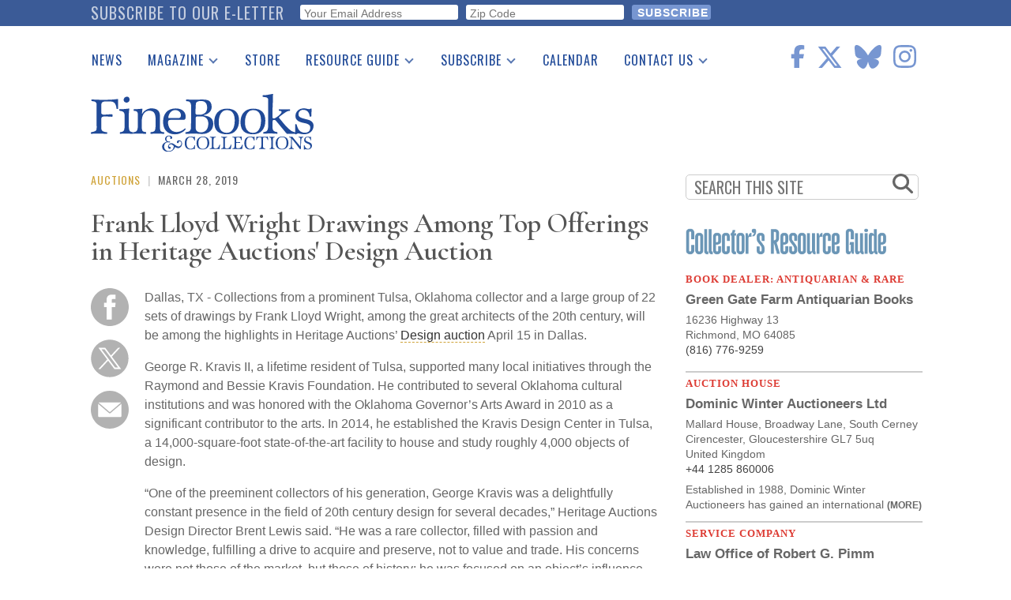

--- FILE ---
content_type: text/html; charset=UTF-8
request_url: https://www.finebooksmagazine.com/fine-books-news/frank-lloyd-wright-drawings-among-top-offerings-heritage-auctions-design-auction
body_size: 23868
content:
<!DOCTYPE html>
<html lang="en" dir="ltr" prefix="og: https://ogp.me/ns#">
  <head>
    <meta charset="utf-8" />
<noscript><style>form.antibot * :not(.antibot-message) { display: none !important; }</style>
</noscript><script async src="https://www.googletagmanager.com/gtag/js?id=G-QPZMNLKCHE"></script>
<script>window.dataLayer = window.dataLayer || [];function gtag(){dataLayer.push(arguments)};gtag("js", new Date());gtag("set", "developer_id.dMDhkMT", true);gtag("config", "G-QPZMNLKCHE", {"groups":"default","page_placeholder":"PLACEHOLDER_page_location"});gtag("config", "UA-99356-1", {"groups":"default","page_placeholder":"PLACEHOLDER_page_path"});</script>
<meta name="description" content="Dallas, TX - Collections from a prominent Tulsa, Oklahoma collector and a large group of 22 sets of drawings by Frank Lloyd Wright, among the great architects of the 20th century, will be among the highlights in Heritage Auctions’ Design auction April 15 in Dallas." />
<link rel="canonical" href="https://www.finebooksmagazine.com/fine-books-news/frank-lloyd-wright-drawings-among-top-offerings-heritage-auctions-design-auction" />
<meta property="og:site_name" content="Fine Books &amp; Collections" />
<meta name="twitter:card" content="summary_large_image" />
<meta name="twitter:description" content="Dallas, TX - Collections from a prominent Tulsa, Oklahoma collector and a large group of 22 sets of drawings by Frank Lloyd Wright, among the great architects of the 20th century, will be among the highlights in Heritage Auctions’ Design auction April 15 in Dallas." />
<meta name="twitter:site" content="@finebooks" />
<meta name="twitter:title" content="Frank Lloyd Wright Drawings Among Top Offerings in Heritage Auctions&#039; Design Auction" />
<meta name="twitter:site:id" content="49731927" />
<meta name="Generator" content="Drupal 10 (https://www.drupal.org)" />
<meta name="MobileOptimized" content="width" />
<meta name="HandheldFriendly" content="true" />
<meta name="viewport" content="width=device-width, initial-scale=1.0" />
<script type='text/javascript'>
  var googletag = googletag || {};
  googletag.cmd = googletag.cmd || [];
  // Add a place to store the slot name variable.
  googletag.slots = googletag.slots || {};

  (function() {
    var useSSL = 'https:' == document.location.protocol;
    var src = (useSSL ? 'https:' : 'http:') +
      '//securepubads.g.doubleclick.net/tag/js/gpt.js';

    var gads = document.createElement('script');
    gads.async = true;
    gads.type = 'text/javascript';
    gads.src = src;
    var node = document.getElementsByTagName('script')[0];
    node.parentNode.insertBefore(gads, node);
    
  })();
</script>
<script type="text/javascript">
  googletag.cmd.push(function() {

        // Start by defining breakpoints for this ad.
      var mapping = googletag.sizeMapping()
              .addSize([768, 60], [728, 90])
              .addSize([1, 1], [320, 50])
            .build();
  
  googletag.slots["finebooks_belowleaderboard_responsive"] = googletag.defineSlot("/1003961/FineBooks_BelowLeaderboard_Responsive", [[728, 90], [320, 50]], "js-dfp-tag-finebooks_belowleaderboard_responsive")

    .addService(googletag.pubads())

  
  
  
        // Apply size mapping when there are breakpoints.
    .defineSizeMapping(mapping)
    ;

  });

</script>
<script type="text/javascript">
  googletag.cmd.push(function() {

  
  googletag.slots["finebooks_halfpage_300x600"] = googletag.defineSlot("/1003961/FineBooks_HalfPage_300x600", [300, 600], "js-dfp-tag-finebooks_halfpage_300x600")

    .addService(googletag.pubads())

  
  
  
      ;

  });

</script>
<script type="text/javascript">
  googletag.cmd.push(function() {

  
  googletag.slots["finebooks_sidebarrect_300x250"] = googletag.defineSlot("/1003961/FineBooks_SidebarRect_300x250", [300, 250], "js-dfp-tag-finebooks_sidebarrect_300x250")

    .addService(googletag.pubads())

  
  
  
      ;

  });

</script>
<script type="text/javascript">
  googletag.cmd.push(function() {

        // Start by defining breakpoints for this ad.
      var mapping = googletag.sizeMapping()
              .addSize([728, 60], [728, 90])
              .addSize([1, 1], [320, 50])
            .build();
  
  googletag.slots["finebooksdefaultleaderboard728x90"] = googletag.defineSlot("/1003961/FineBooksDefaultLeaderboard728x90", [[728, 90], [320, 50]], "js-dfp-tag-finebooksdefaultleaderboard728x90")

    .addService(googletag.pubads())

      .set('adsense_ad_types', 'image')
  
  
  
        // Apply size mapping when there are breakpoints.
    .defineSizeMapping(mapping)
    ;

  });

</script>
<script type="text/javascript">
googletag.cmd.push(function() {

      googletag.pubads().enableAsyncRendering();
        googletag.pubads().enableSingleRequest();
        googletag.pubads().collapseEmptyDivs();
      
  googletag.enableServices();
});

</script>
<link rel="icon" href="/themes/fbc2018/favicon.ico" type="image/vnd.microsoft.icon" />

    <title>Frank Lloyd Wright Drawings Among Top Offerings in Heritage Auctions&#039; Design Auction | Fine Books &amp; Collections</title>
    <link rel="stylesheet" media="all" href="/sites/default/files/css/css_ris1ThkrgJpAjYUUv0D--V-bVB0eszgheXMV6dJGMj0.css?delta=0&amp;language=en&amp;theme=fbc2018&amp;include=[base64]" />
<link rel="stylesheet" media="all" href="/sites/default/files/css/css_HMtoNOidlIxngnXbl8DIjsumlZfr49VC-rOVvYBDnYw.css?delta=1&amp;language=en&amp;theme=fbc2018&amp;include=[base64]" />
<link rel="stylesheet" media="all" href="https://use.fontawesome.com/releases/v5.9.0/css/all.css" />
<link rel="stylesheet" media="all" href="//fonts.googleapis.com/css2?family=Cormorant+Garamond:wght@400;600&amp;family=Oswald:wght@300;400;500&amp;family=Lora:wght@400;700&amp;display=swap" />

    <script type="application/json" data-drupal-selector="drupal-settings-json">{"path":{"baseUrl":"\/","pathPrefix":"","currentPath":"node\/14721","currentPathIsAdmin":false,"isFront":false,"currentLanguage":"en"},"pluralDelimiter":"\u0003","suppressDeprecationErrors":true,"ajaxPageState":{"libraries":"[base64]","theme":"fbc2018","theme_token":null},"ajaxTrustedUrl":{"form_action_p_pvdeGsVG5zNF_XLGPTvYSKCf43t8qZYSwcfZl2uzM":true},"facebook_pixel":{"facebook_id":"402565179523579","events":[{"event":"ViewContent","data":"{\u0022content_name\u0022:\u0022Frank Lloyd Wright Drawings Among Top Offerings in Heritage Auctions\u0027 Design Auction\u0022,\u0022content_type\u0022:\u0022press_release\u0022,\u0022content_ids\u0022:[\u002214721\u0022]}"}],"fb_disable_advanced":false,"eu_cookie_compliance":false,"donottrack":false},"google_analytics":{"account":"G-QPZMNLKCHE","trackOutbound":true,"trackMailto":true,"trackTel":true,"trackDownload":true,"trackDownloadExtensions":"7z|aac|arc|arj|asf|asx|avi|bin|csv|doc(x|m)?|dot(x|m)?|exe|flv|gif|gz|gzip|hqx|jar|jpe?g|js|mp(2|3|4|e?g)|mov(ie)?|msi|msp|pdf|phps|png|ppt(x|m)?|pot(x|m)?|pps(x|m)?|ppam|sld(x|m)?|thmx|qtm?|ra(m|r)?|sea|sit|tar|tgz|torrent|txt|wav|wma|wmv|wpd|xls(x|m|b)?|xlt(x|m)|xlam|xml|z|zip"},"data":{"extlink":{"extTarget":true,"extTargetNoOverride":false,"extNofollow":true,"extNoreferrer":false,"extFollowNoOverride":false,"extClass":"0","extLabel":"(link is external)","extImgClass":false,"extSubdomains":true,"extExclude":"","extInclude":"","extCssExclude":"","extCssExplicit":".region-content","extAlert":false,"extAlertText":"This link will take you to an external web site. We are not responsible for their content.","mailtoClass":"0","mailtoLabel":"(link sends email)","extUseFontAwesome":false,"extIconPlacement":"append","extFaLinkClasses":"fa fa-external-link","extFaMailtoClasses":"fa fa-envelope-o","whitelistedDomains":null}},"statistics":{"data":{"nid":"14721"},"url":"\/core\/modules\/statistics\/statistics.php"},"superfish":{"superfish-main":{"id":"superfish-main","sf":{"delay":500,"animation":{"opacity":"show","height":"show"},"speed":0},"plugins":{"smallscreen":{"mode":"window_width","breakpoint":1200,"title":"Main navigation"},"supposition":true,"supersubs":true}}},"user":{"uid":0,"permissionsHash":"2d697efbba330775937387ae517c5e5234c568026a3b00df66326310c112f867"}}</script>
<script src="/sites/default/files/js/js_geo8kmLn4HaGFBcdD82VXfB4tWzo3ifOCdf1T3Udeak.js?scope=header&amp;delta=0&amp;language=en&amp;theme=fbc2018&amp;include=[base64]"></script>
<script src="https://use.fontawesome.com/releases/v6.6.0/js/all.js" defer crossorigin="anonymous"></script>
<script src="https://use.fontawesome.com/releases/v6.6.0/js/v4-shims.js" defer crossorigin="anonymous"></script>

  </head>
  <body class="path-node page-node-type-press-release">
        <a href="#main-content" class="visually-hidden focusable skip-link">
      Skip to main content
    </a>
    <div id="exit-banner-container" style="opacity: 0;">
      <div id="exit-banner-overlay"></div>
      <div id="exit-banner-grid">
        <div class="close-cta">
          <i class="fas fa-times-circle"></i>
        </div>
        <div id="exit-banner"></div>
      </div>
    </div>
    <noscript><img src="https://www.facebook.com/tr?id=402565179523579&amp;ev=PageView&amp;noscript=1" alt="" height="1" width="1" /></noscript>
      <div class="dialog-off-canvas-main-canvas" data-off-canvas-main-canvas>
      <div class="subscribe-bar">
      <div class="region region-subscribe-bar">
    <div id="block-elettersubformheader" class="block block-block-content block-block-content1c77dae2-2d06-4406-a22a-6b61a46b94dc">
  
      <h2>Subscribe to our e-letter</h2>
    
      
  <div class="field field--name-field-webform field--type-webform field--label-visually_hidden">
    <div class="field__label visually-hidden">Webform</div>
              <div class="field__item"><form class="webform-submission-form webform-submission-add-form webform-submission-eletter-sub-header-form webform-submission-eletter-sub-header-add-form webform-submission-eletter-sub-header-block_content-6-form webform-submission-eletter-sub-header-block_content-6-add-form webform-submission-eletter-sub-header-block-content-6-add-form js-webform-details-toggle webform-details-toggle" data-drupal-selector="webform-submission-eletter-sub-header-block-content-6-add-form" action="/fine-books-news/frank-lloyd-wright-drawings-among-top-offerings-heritage-auctions-design-auction" method="post" id="webform-submission-eletter-sub-header-block-content-6-add-form" accept-charset="UTF-8">
  
  <div id="edit-subform-copy" class="js-form-item form-item js-form-type-processed-text form-type-processed-text js-form-item- form-item- form-no-label">
        <p>For book news, special columns, auction reports, events, and more.</p>
        </div>
<div class="js-form-item form-item js-form-type-email form-type-email js-form-item-your-email-address form-item-your-email-address form-no-label">
        <input data-drupal-selector="edit-your-email-address" type="email" id="edit-your-email-address" name="your_email_address" value="" size="60" maxlength="254" placeholder="Your Email Address" class="form-email required" required="required" aria-required="true" />

        </div>
<div class="js-form-item form-item js-form-type-textfield form-type-textfield js-form-item-zip-code form-item-zip-code form-no-label">
        <input pattern="^(\w|\W|\s)+$" data-drupal-selector="edit-zip-code" type="text" id="edit-zip-code" name="zip_code" value="" size="60" maxlength="10" placeholder="Zip Code" class="form-text required" required="required" aria-required="true" />

        </div>
<input data-drupal-selector="edit-sync-time" type="hidden" name="sync_time" value="0" />
<input data-drupal-selector="edit-recaptcha-score" type="hidden" name="recaptcha_score" value="0.0" />
<div data-drupal-selector="edit-actions" class="form-actions webform-actions js-form-wrapper form-wrapper" id="edit-actions"><input class="webform-button--submit button button--primary js-form-submit form-submit" data-drupal-selector="edit-actions-submit" type="submit" id="edit-actions-submit" name="op" value="Subscribe" />

</div>
<input autocomplete="off" data-drupal-selector="form-ipwfcyxrnntrytdbvuq-ks85wzrtlydpmb5uzvvrpsi" type="hidden" name="form_build_id" value="form-IPwFCYxrNntrytdBvUQ-KS85wzrtlYDPmB5uzvVrpSI" />
<input data-drupal-selector="edit-webform-submission-eletter-sub-header-block-content-6-add-form" type="hidden" name="form_id" value="webform_submission_eletter_sub_header_block_content_6_add_form" />


  
</form>
</div>
          </div>

  </div>

  </div>

  </div>
<div class="layout-container">

  <header role="banner">
      <div class="region region-header">
    <div id="block-sitebranding" class="block block-system block-system-branding-block">
  
    
        <a href="/" rel="home" class="site-logo">
      <img src="/themes/fbc2018/images/fbc-header-blue.svg" alt="Home" />
    </a>
      </div>
<div id="block-socialicons" class="block block-fbc-additions block-social-icons">
  
    
      <div class="social-icons"><a href="https://www.facebook.com/FineBooksmagazine" target="_blank"><i class="fab fa-facebook-f"></i></a><a href="https://twitter.com/finebooks" target="_blank"><i class="fab fa-x-twitter"></i></a><a href="https://bsky.app/profile/finebooks.bsky.social" target="_blank"><i class="fab fa-bluesky"></i></a><a href="https://www.instagram.com/finebooksmagazine/" target="_blank"><i class="fab fa-instagram"></i></a></div>

  </div>
<div id="block-mainnavigation" class="block block-superfish block-superfishmain">
  
    
      
<ul id="superfish-main" class="menu sf-menu sf-main sf-horizontal sf-style-default">
  
<li id="main-menu-link-contente2344fe4-5864-476d-af78-47108c4c56f9" class="sf-depth-1 sf-no-children"><a href="/fine-books-news" class="sf-depth-1">News</a></li><li id="main-menu-link-contenta634d4d2-e9c4-4edb-92df-04690f306dc4" class="sf-depth-1 menuparent"><a href="/issue" class="sf-depth-1 menuparent">Magazine</a><ul><li id="main-menu-link-content9053ac89-5380-4892-a2cd-39f94e0ac983" class="sf-depth-2 sf-no-children"><a href="/issue" class="sf-depth-2">Print Issues</a></li><li id="main-menu-link-content0e092015-d0b5-4b92-a162-5d531814457a" class="sf-depth-2 sf-no-children"><a href="/catalogues" class="sf-depth-2">Catalogues Received</a></li><li id="main-menu-link-content1aa759e0-895f-43a2-a4ae-845415dad1b9" class="sf-depth-2 sf-no-children"><a href="/auction-guide" class="sf-depth-2">Auction Guide</a></li><li id="main-menu-link-contentfd37af50-475d-49c1-8635-0b50f4c592cf" class="sf-depth-2 sf-no-children"><a href="/downloads" class="sf-depth-2">Download Center</a></li></ul></li><li id="main-menu-link-content0c8f17ab-30d3-43e9-aaf9-bca897031aee" class="sf-depth-1 sf-no-children"><a href="https://store.finebooksmagazine.com" target="_blank" class="sf-depth-1 sf-external">Store</a></li><li id="main-menu-link-content451a4fbb-7318-4209-9e09-6b1b86ab38a7" class="sf-depth-1 menuparent"><a href="/resource-guide" class="sf-depth-1 menuparent">Resource Guide</a><ul><li id="main-menu-link-content13ea3a6b-bc49-4cb3-b48f-52d345dc3b74" class="sf-depth-2 sf-no-children"><a href="https://www2.finebooksmagazine.com/advertising/resourceguide" class="sf-depth-2 sf-external">Place a Listing</a></li><li id="main-menu-link-contentfb4099c9-4c4a-463f-ad8a-7458da15ec5e" class="sf-depth-2 sf-no-children"><a href="/resource-guide" class="sf-depth-2">See the Guide</a></li></ul></li><li id="main-menu-link-content0574b334-d8f9-41c7-b652-968896737339" class="sf-depth-1 menuparent"><a href="https://subscribe.finebooksmagazine.com/subscribe" class="sf-depth-1 sf-external menuparent">Subscribe</a><ul><li id="main-menu-link-content8e44bbb0-0c9f-46dd-865b-14bb4e00304f" class="sf-depth-2 sf-no-children"><a href="https://subscribe.finebooksmagazine.com/subscribe/" class="sf-depth-2 sf-external">Print Edition</a></li><li id="main-menu-link-contenta5318965-f17a-4588-8e4d-a54254b12573" class="sf-depth-2 sf-no-children"><a href="/subscribe-to-eletter" class="sf-depth-2">Free E-letter</a></li></ul></li><li id="main-menu-link-contente2137326-dc5d-4bd9-922f-56d61af86559" class="sf-depth-1 sf-no-children"><a href="/calendar" class="sf-depth-1">Calendar</a></li><li id="main-menu-link-content0903e65d-71f3-438f-934c-a9dde4fe659d" class="sf-depth-1 menuparent"><a href="/contact" class="sf-depth-1 menuparent">Contact Us</a><ul><li id="main-menu-link-content7109b746-57a5-402b-a601-5b315a8b4e8e" class="sf-depth-2 sf-no-children"><a href="/advertising" class="sf-depth-2">Advertising Information</a></li></ul></li>
</ul>

  </div>
<div id="block-dfptagfinebooksdefaultleaderboard728x90" class="block block-dfp block-dfp-ad996eb02e-0b97-4212-a499-f138f9fcff2d">
  
    
      <div id="js-dfp-tag-finebooksdefaultleaderboard728x90">
        <script type="text/javascript">
            googletag.cmd.push(function() {
                googletag.display('js-dfp-tag-finebooksdefaultleaderboard728x90');
            });
    
    </script>
</div>

  </div>

  </div>

  </header>

  
  

  

  

  

  <main role="main">
    <a id="main-content" tabindex="-1"></a>
    <div class="layout-content">
      <div id="main-content">
          <div class="region region-content">
    <div data-drupal-messages-fallback class="hidden"></div><div id="block-fbc2018-content" class="block block-system block-system-main-block">
  
    
      
<article data-history-node-id="14721" class="node node--type-press-release node--promoted node--view-mode-full">
  <div class="kicker"><span><a href="/taxonomy/term/30941" class="kicker-category" hreflang="en">Auctions</a></span>
<span class="kicker-pipe"> | </span>
<span class="kicker-date">March 28, 2019</span></div>

  
      <h1 class="js-quickedit-page-title page-title" >
              <span class="field field--name-title field--type-string field--label-hidden">Frank Lloyd Wright Drawings Among Top Offerings in Heritage Auctions&#039; Design Auction</span>

          </h1>
    

  <div class="node__content">
    <div class="social-tools"><a href="https://www.facebook.com/sharer/sharer.php?u=https%3A//www.finebooksmagazine.com/fine-books-news/frank-lloyd-wright-drawings-among-top-offerings-heritage-auctions-design-auction" target="popup" onclick="window.open(&#039;https://www.facebook.com/sharer/sharer.php?u=https%3A//www.finebooksmagazine.com/fine-books-news/frank-lloyd-wright-drawings-among-top-offerings-heritage-auctions-design-auction&#039;, &#039;popup&#039;, &#039;width=555,height=330,scrollbars=no,resizable=no&#039;); return false;"><img class="kicker-and-social__social-img" src="/themes/fbc2018/images/circle-facebook.svg" alt="Share on Facebook" />
</a><a href="https://twitter.com/share?url=https%3A//www.finebooksmagazine.com/fine-books-news/frank-lloyd-wright-drawings-among-top-offerings-heritage-auctions-design-auction&amp;text=Check%20out%20Frank%20Lloyd%20Wright%20Drawings%20Among%20Top%20Offerings%20in%20Heritage%20Auctions%26%23039%3B%20Design%20Auction&amp;via=finebooks" target="popup" onclick="window.open(&#039;https://twitter.com/share?url=https%3A//www.finebooksmagazine.com/fine-books-news/frank-lloyd-wright-drawings-among-top-offerings-heritage-auctions-design-auction&amp;text=Check%20out%20Frank%20Lloyd%20Wright%20Drawings%20Among%20Top%20Offerings%20in%20Heritage%20Auctions%26%23039%3B%20Design%20Auction&amp;via=finebooks&#039;, &#039;popup&#039;, &#039;width=555,height=260,scrollbars=no,resizable=no&#039;); return false;"><img class="kicker-and-social__social-img" src="/themes/fbc2018/images/twitter-x-circle.svg" alt="Tweet" />
</a><a href="/forward/node/14721"><img class="kicker-and-social__social-img" src="/themes/fbc2018/images/circle-email.svg" alt="Forward via E-mail" />
</a></div>

            <div class="clearfix text-formatted field field--name-body field--type-text-with-summary field--label-hidden field__item"><p>Dallas, TX - Collections from a prominent Tulsa, Oklahoma collector and a large group of 22 sets of drawings by Frank Lloyd Wright, among the great architects of the 20th century, will be among the highlights in Heritage Auctions’ <a href="https://fineart.ha.com/c/auction-home.zx?saleNo=5401">Design auction</a> April 15 in Dallas.</p><p>George R. Kravis II, a lifetime resident of Tulsa, supported many local initiatives through the Raymond and Bessie Kravis Foundation. He contributed to several Oklahoma cultural institutions and was honored with the Oklahoma Governor’s Arts Award in 2010 as a significant contributor to the arts. In&nbsp;2014, he&nbsp;established&nbsp;the Kravis Design Center in Tulsa, a 14,000-square-foot state-of-the-art facility&nbsp;to house and study&nbsp;roughly 4,000 objects of design.</p><p>“One of the preeminent collectors of his generation, George Kravis was a delightfully constant presence in the field of 20th century design for several decades,” Heritage Auctions Design Director Brent Lewis said. “He was a rare collector, filled with passion and knowledge, fulfilling a drive to acquire and preserve, not to value and trade. His concerns were not those of the market, but those of history: he was focused on an object’s influence and significance.</p><p>“In as much as his name carries significant weight in the field, it is due to his connoisseurship and his unique ability to surround himself with other experts in the field that allowed him to amass such a large and significant collection. The overall quality of the works he collected themselves stands apart. Even a cursory look at the collection reveals the curiosity of a collector drawn to both iconic works of 20th century design, especially to objects made in America, but also to the unusual and unexpected objects.”</p><p>Among the top lots from the Kravis collection in the upcoming auction:</p><p>A <a href="https://fineart.ha.com/itm/furniture/vladimir-kagan-german-american-1927-2016-wall-mounted-console-table-circa-1950-walnut-29-x-46/p/5401-35015.s">Vladimir Kagan Wall-Mounted Console Table, circa 1950</a> (estimate: $5,000-7,000) is an exceptional example of the artist’s ability to use wood to create fluid furniture styles. Known best for his avant-garde design style, the German-born Kagan has enjoyed a growing international reach, earning commissions from some of the world’s top interior designers and architects. Measuring 46-1/2 inches long and 12 inches wide, the table is inscribed “KAGAN DREYFUSS NEW YORK, A VLADIMIR KAGAN DESIGN” and features the artist’s signature blend of sophisticated aesthetic with comfort and modernistic sensibility.</p><p>David Hockney’s <a href="https://fineart.ha.com/itm/fine-art-painting/david-hockney-british-born-1937-swimming-pool-carpet-1988-vorwerk-andamp-co-tufted-wool-118-1-2/p/5401-35072.s">Swimming Pool Carpet, 1988, Vorwerk &amp; Co.</a> (estimate: $4,000-6,000) is made of tufted wool, measures 118-1/2 by 77 inches and is inscribed with control number RO22236 to verso. Created by a British painter, draftsman, printmaker, stage designer and photographer who is considered an important contributor to the 1960s pop art movement, this carpet was part of a collection of carpet designs Vorwerk produced in collaboration with a series of renowned artists.</p><p>Paul László’s <a href="https://fineart.ha.com/itm/furniture/paul-laszlo-hungarian-american-1900-1993-pair-of-arm-chairs-circa-1940-lacquered-wood-upholster-total-2-/p/5401-35006.s">Pair of Arm Chairs, circa 1940</a> and <a href="https://fineart.ha.com/itm/furniture/paul-laszlo-hungarian-american-1900-1993-coffee-table-circa-1948-herman-miller-lacquered-wood-/p/5401-35019.s">Coffee Table, circa 1948, Herman Miller</a> each carries a pre-auction estimate of $3,000-5,000. The Hungarian-born architect and interior designer had a career that stretched out over eight decades and earned him international popularity. László believed strongly in the relationship between artist and client, enough so that he earned a reputation for declining to work with certain clients. Photographs, renderings and descriptions of his work appear in books and periodicals since the 1920s.</p><p>“George believed that good design contributed to a better life,” said David A Hanks, curator for the Kravis Design Center. “As he put it, ‘we can actually improve our prospects for the future with our understanding and recognition of the importance of design.’ For George, design was everywhere, and his collection reflected his eye for the best.”</p><p><a href="https://fineart.ha.com/itm/prints-and-works-on-paper/frank-lloyd-wright-american-1867-1959-presentation-drawings-of-the-kalita-humphreys-theater-dallas-texas-andlt-total-2-/p/5401-29001.s">Frank Lloyd Wright Presentation Drawings of the Kalita Humphreys Theater</a> in Dallas, Texas (estimate: $5,000-7,000) represents his conceptual renderings for the only theater out of more than 1,000 structures he designed (532 were completed). The Kalita Humphreys Theater was commissioned by the DTC in 1954, and completed five years later, becoming Dallas’s first repertory theater. The project was particularly meaningful to Wright, who as a child had wanted to become an actor. While his life followed a different - and highly successful - path, Wright’s love of the dramatic arts never waned, and a theater was on his wish list of career projects. The Kalita Humphreys Theater is an example of Wright’s later work, conveying organic fluidity through the elimination of right angles. The use of concentric circles and ramps through evokes images of his design for the Guggenheim Museum in New York, which also was completed in 1959. Wright did not live long enough to see this avant-garde space completed, but it remains a Dallas landmark and a monument to his design style.</p><p>Also among the 22 Frank Lloyd Wright lots in the auction is a set of five <a href="https://fineart.ha.com/itm/prints-and-works-on-paper/frank-lloyd-wright-american-1867-1959-drawings-of-the-john-gillin-house-dallas-texas-five-works-total-5-/p/5401-29002.s">Drawings of the John Gillin House</a> in Dallas, Texas (estimate $2,500-3,500). Completed in 1958, the home was Wright’s final residential commission, and his only residential project in Dallas. A Usonian home because of its engineering and use of local building materials, the home is atypical compared to most of his Usonian designs, largely because of its size (it is the largest home Wright ever designed) and its use of angles. The home and the Kalita Humphreys Theater are Wright’s only commissions in Dallas. These drawings come from the archive of William Kelly Oliver, who was a member of the Taliesin Associated Architects and oversaw both of Wright’s projects in Dallas.</p><p>Wright’s drawings for the Kalita Humphreys Theater and the Gillin house both come from the collection of architect W. Kelly Oliver, who worked with Wright on the projects.</p><p>Other top lots include, but are not limited to:</p><p>·&nbsp;&nbsp;&nbsp;&nbsp;&nbsp;&nbsp;&nbsp;&nbsp; <a href="https://fineart.ha.com/itm/furniture/george-nakashima-american-1905-1990-desk-1965-english-oak-burl-hickory-29-x-77-x-43-1-2-inc/p/5401-49001.s">George Nakashima <em>Desk</em>, 1965</a> (estimate: $30,000-50,000)</p><p>·&nbsp;&nbsp;&nbsp;&nbsp;&nbsp;&nbsp;&nbsp;&nbsp; <a href="https://fineart.ha.com/itm/fine-art-sculpture/dale-chihuly-american-b-1941-fourteen-piece-cobalt-seaform-group-with-red-lip-wrap-1994-blown-g-total-14-/p/5401-60001.s">Dale Chihuly <em>Fourteen-Piece Cobalt Seaform Group with Red Lip Wrap</em>, 1994</a> (estimate: $15,000-20,000)</p><p>·&nbsp;&nbsp;&nbsp;&nbsp;&nbsp;&nbsp;&nbsp;&nbsp; <a href="https://fineart.ha.com/itm/fine-art-sculpture/bruno-romeda-italian-1933-2017-circle-1987-bronze-with-green-patina-63-inches-1600-cm-s/p/5401-38001.s">Bruno Romeda <em>Circle</em>, 1987</a> (estimate: $10,000-15,000)</p><p>·&nbsp;&nbsp;&nbsp;&nbsp;&nbsp;&nbsp;&nbsp;&nbsp; <a href="https://fineart.ha.com/itm/decorative-arts/pierre-guariche-french-1926-1995-kite-floor-lamp-1952-pierre-disderot-brass-perforated-metal-/p/5401-49003.s">Pierre Guariche <em>Kite Floor Lamp</em>, 1952, Pierre Disderot</a> (estimate: $9,000-12,000)</p><p>·&nbsp;&nbsp;&nbsp;&nbsp;&nbsp;&nbsp;&nbsp;&nbsp; <a href="https://fineart.ha.com/itm/decorative-arts/betty-woodman-american-1930-2018-two-vases-circa-1980s-glazed-ceramic-10-x-13-x-6-inches-25-total-2-/p/5401-30006.s">Betty Woodman <em>Two Vases</em>, circa 1980s</a> (estimate: $6,000-8,000)</p><p>·&nbsp;&nbsp;&nbsp;&nbsp;&nbsp;&nbsp;&nbsp;&nbsp; <a href="https://fineart.ha.com/itm/decorative-arts/guido-gambone-italian-1909-1969-vase-circa-1955-glazed-ceramic-12-x-4-1-2-x-4-1-2-inches-30/p/5401-48003.s">Guido Gambone <em>Vase</em>, circa 1955</a> (estimate: $4,000-6,000)</p><p>·&nbsp;&nbsp;&nbsp;&nbsp;&nbsp;&nbsp;&nbsp;&nbsp; <a href="https://fineart.ha.com/itm/decorative-arts/marcello-fantoni-italian-1915-2011-two-vases-circa-1955-raymor-glazed-stoneware-12-x-3-1-2-i-total-2-/p/5401-23005.s">Marcello Fantoni <em>Two Vases</em>¸ circa 1955, Raymor</a> (estimate: $1,000-1,500)</p><p>To see images and get more information about Heritage Auctions’ <a href="https://fineart.ha.com/c/auction-home.zx?saleNo=5401">Design Auction</a>, visit <a href="http://ha.com/5401">ha.com/5401</a>.</p></div>
      <div class="read-more-tags"><h4>read more</h4><div class="item-list"><ul><li><a href="/taxonomy/term/30941" hreflang="en">Auctions</a></li><li><a href="/taxonomy/term/47234" hreflang="en">George R. Kravis II</a></li><li><a href="/taxonomy/term/47235" hreflang="en">Kravis Design Center</a></li><li><a href="/taxonomy/term/46961" hreflang="en">design</a></li><li><a href="/taxonomy/term/37987" hreflang="en">drawings</a></li><li><a href="/taxonomy/term/39885" hreflang="en">frank lloyd wright</a></li><li><a href="/taxonomy/term/31787" hreflang="en">heritage auctions</a></li></ul></div></div>

  </div>

</article>

  </div>

  </div>

      </div>
    </div>
    
            <div class="region region-search">
    <div class="search-form block block-fbc-additions block-sidebar-search-block" data-drupal-selector="search-form" id="block-sidebarsearchblock">
  
    
      <form action="/fine-books-news/frank-lloyd-wright-drawings-among-top-offerings-heritage-auctions-design-auction" method="post" id="search-form" accept-charset="UTF-8">
  <div class="js-form-item form-item js-form-type-textfield form-type-textfield js-form-item-search form-item-search form-no-label">
        <input placeholder="SEARCH THIS SITE" data-drupal-selector="edit-search" type="text" id="edit-search" name="search" value="" size="60" maxlength="128" class="form-text" />

        </div>
<i class="fas fa-search"></i><input autocomplete="off" data-drupal-selector="form-pt1p-xjwzsko-26qdpy5-tztnjg13ono96nnyhytl-4" type="hidden" name="form_build_id" value="form-PT1P-XjWZsKO-26qdPy5-tZTNJG13OnO96nnYhYTl-4" />
<input data-drupal-selector="edit-search-form" type="hidden" name="form_id" value="search_form" />
<div data-drupal-selector="edit-actions" class="form-actions js-form-wrapper form-wrapper" id="edit-actions--3"><input class="search-button button js-form-submit form-submit" data-drupal-selector="edit-submit" type="submit" id="edit-submit--2" name="op" value="" />
</div>

</form>

  </div>

  </div>

    
              <div class="region region-sidebar-top">
    <div id="block-dfptagfinebooks-sidebarrect-300x250" class="block block-dfp block-dfp-adfb6ce487-84c9-4622-9f7a-e627e7d9c383">
  
    
      <div id="js-dfp-tag-finebooks_sidebarrect_300x250">
        <script type="text/javascript">
            googletag.cmd.push(function() {
                googletag.display('js-dfp-tag-finebooks_sidebarrect_300x250');
            });
    
    </script>
</div>

  </div>
<div id="block-dfptagfinebooks-halfpage-300x600" class="block block-dfp block-dfp-ad00f3d5a4-292d-4e1d-b357-e238a6161efe">
  
    
      <div id="js-dfp-tag-finebooks_halfpage_300x600">
        <script type="text/javascript">
            googletag.cmd.push(function() {
                googletag.display('js-dfp-tag-finebooks_halfpage_300x600');
            });
    
    </script>
</div>

  </div>
<div id="block-resourceguideclassifieds" class="block block-rg-satellite block-resource-guide-classifieds">
  
    
      <a href="/resource-guide"><img src="/modules/custom/rg_satellite/images/resource-guide-logo.png" alt="FB&amp;C Resource Guide Logo" width="300"></a>
<div id="resource-guide-classifieds">
    <div class="listing" data-nid="24910">
    <div class="listing-category">
      Book Dealer: Antiquarian &amp; Rare
    </div>
    <div class="listing-company">
      <a href="mailto:ccassell47@gmail.com" class="classifieds-link" data-nid="24910" >Green Gate Farm Antiquarian Books </a>
    </div>
            <div class="listing-address">
      <a href="mailto:ccassell47@gmail.com" class="classifieds-link" data-nid="24910" ><div class="listing-address"><div class="listing-address-street">16236 Highway 13</div>
<div class="listing-address-street"><div class="listing-address-csz">Richmond, MO 64085</div>
</div>
</div>
</a>
    </div>
            <div class="listing-phone">
      
            (816) 776-9259
      
    </div>
    
        <a href="mailto:ccassell47@gmail.com" class="classifieds-link" data-nid="24910" >
      <div class="listing-description">
      
      </div>
    </a>
      </div>
    <div class="listing" data-nid="24844">
    <div class="listing-category">
      Auction House
    </div>
    <div class="listing-company">
      <a href="http://www.dominicwinter.co.uk" class="classifieds-link" data-nid="24844" target="_blank">Dominic Winter Auctioneers Ltd</a>
    </div>
            <div class="listing-address">
      <a href="http://www.dominicwinter.co.uk" class="classifieds-link" data-nid="24844" target="_blank"><div class="listing-address"><div class="listing-address-street">Mallard House, Broadway Lane, South Cerney</div>
<div class="listing-address-street"><div class="listing-address-csz">Cirencester, Gloucestershire GL7 5uq</div>
</div>
<div class="listing-address-country">
            <div class="field field--name-field-country field--type-country field--label-hidden field__item">United Kingdom</div>
      </div>
</div>
</a>
    </div>
            <div class="listing-phone">
      
            +44 1285 860006
      
    </div>
    
        <a href="http://www.dominicwinter.co.uk" class="classifieds-link" data-nid="24844" target="_blank">
      <div class="listing-description">
      
            <div class="clearfix text-formatted field field--name-body field--type-text-with-summary field--label-hidden field__item">Established in 1988, Dominic Winter Auctioneers has gained an international  <span class="listing-description-more">(more)</span></div>
      
      </div>
    </a>
      </div>
    <div class="listing" data-nid="24862">
    <div class="listing-category">
      Service Company
    </div>
    <div class="listing-company">
      <a href="https://www.rgpimm.com" class="classifieds-link" data-nid="24862" target="_blank">Law Office of Robert G. Pimm</a>
    </div>
            <div class="listing-address">
      <a href="https://www.rgpimm.com" class="classifieds-link" data-nid="24862" target="_blank"><div class="listing-address"><div class="listing-address-street">50 California St., Suite 1500</div>
<div class="listing-address-street"><div class="listing-address-csz">San Francisco, CA 94111</div>
</div>
</div>
</a>
    </div>
            <div class="listing-phone">
      
            (888) 740-7571
      
    </div>
    
        <a href="https://www.rgpimm.com" class="classifieds-link" data-nid="24862" target="_blank">
      <div class="listing-description">
      
            <div class="clearfix text-formatted field field--name-body field--type-text-with-summary field--label-hidden field__item">Robert Pimm offers 40+ years of experience in the book industry working with authors <span class="listing-description-more">(more)</span></div>
      
      </div>
    </a>
      </div>
    <div class="listing" data-nid="24928">
    <div class="listing-category">
      Book Dealer: Antiquarian &amp; Rare
    </div>
    <div class="listing-company">
      <a href="mailto:transitionliving@gmail.com" class="classifieds-link" data-nid="24928" >Transition Living Books</a>
    </div>
            <div class="listing-address">
      <a href="mailto:transitionliving@gmail.com" class="classifieds-link" data-nid="24928" ><div class="listing-address"><div class="listing-address-street">1 Killian Lane</div>
<div class="listing-address-street"><div class="listing-address-csz">Asheville, NC 28804</div>
</div>
</div>
</a>
    </div>
            <div class="listing-phone">
      
            (828) 275-4360
      
    </div>
    
        <a href="mailto:transitionliving@gmail.com" class="classifieds-link" data-nid="24928" >
      <div class="listing-description">
      
      </div>
    </a>
      </div>
  </div>

  </div>

  </div>

    
    
              <div class="region region-below-content-inside">
    <div id="block-categorycards" class="block block-fbc-additions block-category-cards">
  
    
      
<div class="category-cards">
      <div class="category-card" id="category-card-1">
      <section>
        <h2 class="section-heading"><a href="/fine-books-news/honey-wax-book-collecting-prize-winner-alexandra-e-lagrand-shakespearean-breeches"><a href="/book-people" hreflang="en">Book People</a></a></h2>
                  <div class="category-card__primary-image"><a href="/fine-books-news/honey-wax-book-collecting-prize-winner-alexandra-e-lagrand-shakespearean-breeches"><img src="/sites/default/files/styles/category_card/public/media-images/2026-01/lagrand.jpg?itok=tWWVVL6O" alt="Alexandra E. LaGrand"></a></div>
                <div class="category-card__primary-title"><a href="/fine-books-news/honey-wax-book-collecting-prize-winner-alexandra-e-lagrand-shakespearean-breeches" hreflang="en">Honey &amp; Wax Book Collecting Prize Winner Alexandra E. LaGrand on Shakespearean Breeches Actresses</a></div>
        <div class="category-card__other-title category-card__other-title-1"><a href="/fine-books-news/literary-archive-televisions-tom-verlaine-acquired-new-york-public-library" hreflang="en">Literary Archive of Television&#039;s Tom Verlaine Acquired By The New York Public Library</a></div>
        <div class="category-card__other-title category-card__other-title-2"><a href="/fine-books-news/bright-young-collectors-alexandra-e-lagrand" hreflang="en">Bright Young Collectors: Alexandra E. LaGrand</a></div>
      </section>
    </div>
      <div class="category-card" id="category-card-2">
      <section>
        <h2 class="section-heading"><a href="/fine-books-news/rare-franz-schubert-manuscript-sells-156658"><a href="/auctions" hreflang="en">Auctions</a></a></h2>
                  <div class="category-card__primary-image"><a href="/fine-books-news/rare-franz-schubert-manuscript-sells-156658"><img src="/sites/default/files/styles/category_card/public/media-images/2026-01/schubert.jpeg?itok=8XUu2YrV" alt="Franz Schubert’s Das Grab manuscript"></a></div>
                <div class="category-card__primary-title"><a href="/fine-books-news/rare-franz-schubert-manuscript-sells-156658" hreflang="en">Rare Franz Schubert Manuscript Sells for $156,658</a></div>
        <div class="category-card__other-title category-card__other-title-1"><a href="/fine-books-news/robert-hoe-accused-lincoln-conspirator-letter-and-replacements-album-art-week-rare" hreflang="en">Robert Hoe, Accused Lincoln Conspirator Letter, and The Replacement&#039;s Album Art: The Week in Rare Books</a></div>
        <div class="category-card__other-title category-card__other-title-2"><a href="/fine-books-news/rothschild-vienna-mahzor-medieval-illustrated-hebrew-prayerbook-auction-7m-estimate" hreflang="en">The Rothschild Vienna Mahzor Medieval Illustrated Hebrew Prayerbook  to Auction with $7m Estimate</a></div>
      </section>
    </div>
      <div class="category-card" id="category-card-3">
      <section>
        <h2 class="section-heading"><a href="/issue/odfjell-collection-goes-auction"><a href="/sponsored" hreflang="en">Sponsored</a></a></h2>
                  <div class="category-card__primary-image"><a href="/issue/odfjell-collection-goes-auction"><img src="/sites/default/files/styles/category_card/public/media-images/2025-11/terra-nova-expedition2.jpg?itok=KR7caaij" alt="Lieutenant Henry Robertson Bowers, At the South Pole. "></a></div>
                <div class="category-card__primary-title"><a href="/issue/odfjell-collection-goes-auction" hreflang="en">Odfjell Collection Goes to Auction</a></div>
        <div class="category-card__other-title category-card__other-title-1"><a href="/issue/caveat-emptor-or-some-thoughts-ethics-and-online-book-buying" hreflang="en">Caveat Emptor: or some thoughts on ethics and online book buying</a></div>
        <div class="category-card__other-title category-card__other-title-2"><a href="/issue/lincolns-own-words" hreflang="en">In Lincoln’s Own Words</a></div>
      </section>
    </div>
      <div class="category-card" id="category-card-4">
      <section>
        <h2 class="section-heading"><a href="/fine-books-news/war-posters-five-rare-posters-collectors"><a href="/visual-art" hreflang="en">Visual Art</a></a></h2>
                  <div class="category-card__primary-image"><a href="/fine-books-news/war-posters-five-rare-posters-collectors"><img src="/sites/default/files/styles/category_card/public/media-images/2026-01/poster-production0.jpg?itok=vfPKlfrW" alt="America&#039;s Answer! Production (U.S. Government Printing Office, 1942)"></a></div>
                <div class="category-card__primary-title"><a href="/fine-books-news/war-posters-five-rare-posters-collectors" hreflang="en">War Posters: Five Rare Posters for Collectors</a></div>
        <div class="category-card__other-title category-card__other-title-1"><a href="/fine-books-news/yuletide-winterthur-offers-literature-inspired-festive-experiences" hreflang="en">Yuletide at Winterthur Offers Literature-Inspired Festive Experiences</a></div>
        <div class="category-card__other-title category-card__other-title-2"><a href="/fine-books-news/original-works-charlie-mackesy-auction" hreflang="en">Original Works by Charlie Mackesy to Auction</a></div>
      </section>
    </div>
      <div class="category-card" id="category-card-5">
      <section>
        <h2 class="section-heading"><a href="/fine-books-news/major-new-samuel-beckett-biennale-include-first-ulster-scots-translation-waiting"><a href="/book-arts" hreflang="en">Book Arts</a></a></h2>
                  <div class="category-card__primary-image"><a href="/fine-books-news/major-new-samuel-beckett-biennale-include-first-ulster-scots-translation-waiting"><img src="/sites/default/files/styles/category_card/public/media-images/2026-01/antony-gormleys-tree-waiting-godot-53408cmatthewandrews2018.jpeg?itok=BdSZXGvW" alt="Antony Gormley&#039;s Tree for Waiting for Godot on an upland bog in the UNESCO Cuilcagh Lakelands Geopark Co. Fermanagh at the July 2019 Happy Days Enniskillen International Beckett Festival"></a></div>
                <div class="category-card__primary-title"><a href="/fine-books-news/major-new-samuel-beckett-biennale-include-first-ulster-scots-translation-waiting" hreflang="en">Major New Samuel Beckett Biennale to Include First Ulster-Scots Translation of &#039;Waiting for Godot&#039;</a></div>
        <div class="category-card__other-title category-card__other-title-1"><a href="/fine-books-news/new-celebrations-mark-40-years-poems-underground" hreflang="en"> New Celebrations Mark 40 years of ‘Poems on the Underground’</a></div>
        <div class="category-card__other-title category-card__other-title-2"><a href="/fine-books-news/booker-prize-bindings-2025" hreflang="en">Booker Prize Bindings 2025</a></div>
      </section>
    </div>
      <div class="category-card" id="category-card-6">
      <section>
        <h2 class="section-heading"><a href="/fine-books-news/only-obtainable-winnie-pooh-book-manuscripts-come-winter-show"><a href="/rare-books" hreflang="en">Rare Books</a></a></h2>
                  <div class="category-card__primary-image"><a href="/fine-books-news/only-obtainable-winnie-pooh-book-manuscripts-come-winter-show"><img src="/sites/default/files/styles/category_card/public/media-images/2026-01/milne-pooh.jpeg?itok=cLDIRZZy" alt="Part of the A. A. Milne archive on offer"></a></div>
                <div class="category-card__primary-title"><a href="/fine-books-news/only-obtainable-winnie-pooh-book-manuscripts-come-winter-show" hreflang="en">Only Obtainable Winnie-the-Pooh Book Manuscripts Come to The Winter Show</a></div>
        <div class="category-card__other-title category-card__other-title-1"><a href="/fine-books-news/almanacks-and-calendars-five-rare-books-collectors" hreflang="en">Almanacks and Calendars: Five Rare Books for Collectors</a></div>
        <div class="category-card__other-title category-card__other-title-2"><a href="/fine-books-news/british-library-acquires-archive-rural-life-chronicler-ronald-blythe" hreflang="en">British Library Acquires Archive of Rural Life Chronicler Ronald Blythe</a></div>
      </section>
    </div>
      <div class="category-card" id="category-card-7">
      <section>
        <h2 class="section-heading"><a href="/fine-books-news/tv-and-movie-tie-ins-comics-five-rare-comics-collectors"><a href="/americana" hreflang="en">Americana</a></a></h2>
                  <div class="category-card__primary-image"><a href="/fine-books-news/tv-and-movie-tie-ins-comics-five-rare-comics-collectors"><img src="/sites/default/files/styles/category_card/public/media-images/2026-01/scooby-d00.jpg?itok=0JYszeMe" alt="Scooby Doo #1 (Gold Key, 1970)"></a></div>
                <div class="category-card__primary-title"><a href="/fine-books-news/tv-and-movie-tie-ins-comics-five-rare-comics-collectors" hreflang="en">TV and Movie Tie-Ins Comics: Five Rare Comics for Collectors</a></div>
        <div class="category-card__other-title category-card__other-title-1"><a href="/fine-books-news/jack-kerouacs-road-scroll-and-jim-morrisons-journal-auction" hreflang="en">Jack Kerouac&#039;s &#039;On The Road&#039; Scroll and Jim Morrison&#039;s Journal to Auction</a></div>
        <div class="category-card__other-title category-card__other-title-2"><a href="/fine-books-news/special-auctions-celebrate-250th-anniversary-declaration-independence" hreflang="en">Special Auctions Celebrate 250th Anniversary of Declaration of Independence</a></div>
      </section>
    </div>
      <div class="category-card" id="category-card-8">
      <section>
        <h2 class="section-heading"><a href="/fine-books-news/new-mozart-exhibit-features-handwritten-opera-manuscripts-and-concert-ticket"><a href="/exhibitions" hreflang="en">Exhibitions</a></a></h2>
                  <div class="category-card__primary-image"><a href="/fine-books-news/new-mozart-exhibit-features-handwritten-opera-manuscripts-and-concert-ticket"><img src="/sites/default/files/styles/category_card/public/media-images/2026-01/mozart-haffnet.jpeg?itok=RzoUV7yT" alt="Mozart&#039;s Haffner Symphony No. 35 in D Major, autograph manuscript, 1782 "></a></div>
                <div class="category-card__primary-title"><a href="/fine-books-news/new-mozart-exhibit-features-handwritten-opera-manuscripts-and-concert-ticket" hreflang="en">New Mozart Exhibit Features Handwritten Opera Manuscripts and Concert Ticket</a></div>
        <div class="category-card__other-title category-card__other-title-1"><a href="/fine-books-news/rare-lewis-carroll-volume-and-turkish-manuscripts-new-exhibition-about-pets" hreflang="en">Rare Lewis Carroll Volume and Turkish Manuscripts in New Exhibition About Pets</a></div>
        <div class="category-card__other-title category-card__other-title-2"><a href="/fine-books-news/eric-carle-museum-picture-book-art-releases-2026-exhibition-schedule" hreflang="en">Eric Carle Museum of Picture Book Art Releases 2026 Exhibition Schedule</a></div>
      </section>
    </div>
      <div class="category-card" id="category-card-9">
      <section>
        <h2 class="section-heading"><a href="/fine-books-news/top-secret-omaha-beach-invasion-maps-auction"><a href="/maps" hreflang="en">Maps</a></a></h2>
                  <div class="category-card__primary-image"><a href="/fine-books-news/top-secret-omaha-beach-invasion-maps-auction"><img src="/sites/default/files/styles/category_card/public/media-images/2025-12/wwii-operation-bigot-map-2heritage-auctions.jpeg?itok=Hn_m412t" alt="WWII Operation Bigot map"></a></div>
                <div class="category-card__primary-title"><a href="/fine-books-news/top-secret-omaha-beach-invasion-maps-auction" hreflang="en">Top Secret Omaha Beach Invasion Maps to Auction</a></div>
        <div class="category-card__other-title category-card__other-title-1"><a href="/fine-books-news/maps-and-atlases-five-rare-maps-collectors" hreflang="en">Maps and Atlases: Five Rare Maps for Collectors</a></div>
        <div class="category-card__other-title category-card__other-title-2"><a href="/fine-books-news/civil-war-maps-printed-manuscript-americana-auction" hreflang="en">Civil War Maps at Printed &amp; Manuscript Americana Auction</a></div>
      </section>
    </div>
      <div class="category-card" id="category-card-10">
      <section>
        <h2 class="section-heading"><a href="/fine-books-news/collector-jaeden-yoshikawa-real-photo-post-cards-and-lovers-locations"><a href="/photographs" hreflang="en">Photographs</a></a></h2>
                  <div class="category-card__primary-image"><a href="/fine-books-news/collector-jaeden-yoshikawa-real-photo-post-cards-and-lovers-locations"><img src="/sites/default/files/styles/category_card/public/media-images/2026-01/jaeden.jpeg?itok=FDNjh-Q1" alt="Jaeden Yoshikawa"></a></div>
                <div class="category-card__primary-title"><a href="/fine-books-news/collector-jaeden-yoshikawa-real-photo-post-cards-and-lovers-locations" hreflang="en">Collector Jaeden Yoshikawa on Real Photo Post Cards and Lovers&#039; Locations </a></div>
        <div class="category-card__other-title category-card__other-title-1"><a href="/fine-books-news/new-exhibition-celebrates-photography-childrens-books" hreflang="en">New Exhibition Celebrates Photography in Children&#039;s Books</a></div>
        <div class="category-card__other-title category-card__other-title-2"><a href="/fine-books-news/new-york-melting-pot-photographs-go-display" hreflang="en">New York Melting Pot Photographs Go On Display</a></div>
      </section>
    </div>
  </div>

  </div>

  </div>

    
  </main>

        <div class="region region-below-content-outside">
    <div id="block-sidebarsubscribe" class="block block-fbc-additions block-sidebar-sub-block">
  
    
      <a href="https://www2.finebooksmagazine.com/subscribe"><img class="current-cover fbc-cover" src="/sites/default/files/FBC2026winter-cover-edit.jpg" alt="Fine Books &amp; Collections Magazine Cover" />
</a><a href="https://www2.finebooksmagazine.com/subscribe" class="subscribe-below-content">Subscribe to the Magazine</a><div class="item-list"><ul><li><a href="https://store.finebooksmagazine.com/">Buy the Current Issue</a></li><li><a href="https://store.finebooksmagazine.com/back-issues">Buy Back Issues</a></li><li><a href="https://store.finebooksmagazine.com/nicholas-basbanes">By Nicholas Basbanes</a></li></ul></div>
  </div>
<div id="block-dfptagfinebooks-belowleaderboard-responsive" class="block block-dfp block-dfp-ad1b91d65b-352b-45a2-b3ed-0cfd864bae1a">
  
    
      <div id="js-dfp-tag-finebooks_belowleaderboard_responsive">
        <script type="text/javascript">
            googletag.cmd.push(function() {
                googletag.display('js-dfp-tag-finebooks_belowleaderboard_responsive');
            });
    
    </script>
</div>

  </div>

  </div>

  
      <footer role="contentinfo">
        <div class="region region-footer">
    <div id="block-sitebranding-2" class="block block-system block-system-branding-block">
  
    
        <a href="/" rel="home" class="site-logo">
      <img src="/themes/fbc2018/images/fbc-header-blue.svg" alt="Home" />
    </a>
      </div>
<div id="block-socialicons-2" class="block block-fbc-additions block-social-icons">
  
    
      <div class="social-icons"><a href="https://www.facebook.com/FineBooksmagazine" target="_blank"><i class="fab fa-facebook-f"></i></a><a href="https://twitter.com/finebooks" target="_blank"><i class="fab fa-x-twitter"></i></a><a href="https://bsky.app/profile/finebooks.bsky.social" target="_blank"><i class="fab fa-bluesky"></i></a><a href="https://www.instagram.com/finebooksmagazine/" target="_blank"><i class="fab fa-instagram"></i></a></div>

  </div>
<nav role="navigation" aria-labelledby="block-footermenu-menu" id="block-footermenu" class="block block-menu navigation menu--footer">
            
  <h2 class="visually-hidden" id="block-footermenu-menu">Footer Menu</h2>
  

        
              <ul class="menu">
                    <li class="menu-item">
        <a href="https://subscribe.finebooksmagazine.com/subscribe/">Subscribe</a>
              </li>
                <li class="menu-item">
        <a href="/calendar" data-drupal-link-system-path="calendar">Calendar</a>
              </li>
                <li class="menu-item">
        <a href="/issue" data-drupal-link-system-path="node/8070">Print Issues</a>
              </li>
                <li class="menu-item">
        <a href="/catalogues" data-drupal-link-system-path="node/24200">Catalogues Received</a>
              </li>
                <li class="menu-item">
        <a href="/auction-guide" data-drupal-link-system-path="node/24177">Auction Guide</a>
              </li>
        </ul>
  


  </nav>
<nav role="navigation" aria-labelledby="block-secondfootermenu-menu" id="block-secondfootermenu" class="block block-menu navigation menu--second-footer-menu">
            
  <h2 class="visually-hidden" id="block-secondfootermenu-menu">Second Footer Menu</h2>
  

        
              <ul class="menu">
                    <li class="menu-item">
        <a href="/fine-books-news" data-drupal-link-system-path="fine-books-news">News</a>
              </li>
                <li class="menu-item">
        <a href="https://store.finebooksmagazine.com/" target="_blank">Store</a>
              </li>
                <li class="menu-item">
        <a href="https://www2.finebooksmagazine.com/resource-guide.cgi">Resource Guide</a>
              </li>
                <li class="menu-item">
        <a href="/contact" data-drupal-link-system-path="node/7725">Contact Us</a>
              </li>
                <li class="menu-item">
        <a href="/advertising" data-drupal-link-system-path="node/7726">Advertise</a>
              </li>
        </ul>
  


  </nav>
<div class="search-form block block-fbc-additions block-sidebar-search-block" data-drupal-selector="search-form-2" id="block-sidebarsearchblock-2">
  
    
      <form action="/fine-books-news/frank-lloyd-wright-drawings-among-top-offerings-heritage-auctions-design-auction" method="post" id="search-form--2" accept-charset="UTF-8">
  <div class="js-form-item form-item js-form-type-textfield form-type-textfield js-form-item-search form-item-search form-no-label">
        <input placeholder="SEARCH THIS SITE" data-drupal-selector="edit-search" type="text" id="edit-search--2" name="search" value="" size="60" maxlength="128" class="form-text" />

        </div>
<i class="fas fa-search"></i><input autocomplete="off" data-drupal-selector="form-bmczzgp6-uw9p4v1hflyu7wkb8mrbe4qnqxfy2kqkju" type="hidden" name="form_build_id" value="form-bmczzgp6_Uw9P4V1HFlyu7wKb8mRBe4QNqxfY2kQkjU" />
<input data-drupal-selector="edit-search-form-2" type="hidden" name="form_id" value="search_form" />
<div data-drupal-selector="edit-actions" class="form-actions js-form-wrapper form-wrapper" id="edit-actions--4"><input class="search-button button js-form-submit form-submit" data-drupal-selector="edit-submit" type="submit" id="edit-submit--3" name="op" value="" />
</div>

</form>

  </div>
<div id="block-elettersubform" class="block block-block-content block-block-content814c08d9-c28d-4a26-80fd-3dff8cf6c941">
  
      <h2>Subscribe to our e-letter</h2>
    
      
  <div class="field field--name-field-webform field--type-webform field--label-visually_hidden">
    <div class="field__label visually-hidden">Webform</div>
              <div class="field__item"><form class="webform-submission-form webform-submission-add-form webform-submission-eletter-sub-form webform-submission-eletter-sub-add-form webform-submission-eletter-sub-block_content-5-form webform-submission-eletter-sub-block_content-5-add-form webform-submission-eletter-sub-block-content-5-add-form js-webform-details-toggle webform-details-toggle" data-drupal-selector="webform-submission-eletter-sub-block-content-5-add-form" action="/fine-books-news/frank-lloyd-wright-drawings-among-top-offerings-heritage-auctions-design-auction" method="post" id="webform-submission-eletter-sub-block-content-5-add-form" accept-charset="UTF-8">
  
  <div id="edit-subform-copy--2" class="js-form-item form-item js-form-type-processed-text form-type-processed-text js-form-item- form-item- form-no-label">
        <p>For book news, special columns, auction reports, events, and more.</p>
        </div>
<div class="js-form-item form-item js-form-type-email form-type-email js-form-item-your-email-address form-item-your-email-address form-no-label">
        <input data-drupal-selector="edit-your-email-address" type="email" id="edit-your-email-address--2" name="your_email_address" value="" size="60" maxlength="254" placeholder="Your Email Address" class="form-email required" required="required" aria-required="true" />

        </div>
<div class="js-form-item form-item js-form-type-textfield form-type-textfield js-form-item-zip-code form-item-zip-code form-no-label">
        <input pattern="^(\w|\W|\s)+$" data-drupal-selector="edit-zip-code" type="text" id="edit-zip-code--2" name="zip_code" value="" size="60" maxlength="10" placeholder="Zip Code" class="form-text required" required="required" aria-required="true" />

        </div>
<input data-drupal-selector="edit-sync-time" type="hidden" name="sync_time" value="0" />
<input data-drupal-selector="edit-recaptcha-score" type="hidden" name="recaptcha_score" value="0.0" />
<div data-drupal-selector="edit-actions" class="form-actions webform-actions js-form-wrapper form-wrapper" id="edit-actions--3"><input class="webform-button--submit button button--primary js-form-submit form-submit" data-drupal-selector="edit-actions-submit-2" type="submit" id="edit-actions-submit--2" name="op" value="Subscribe" />

</div>
<input autocomplete="off" data-drupal-selector="form-ksij9x-5kid3j4rul5bcrg4k0v1-hugct-symrr4ftk" type="hidden" name="form_build_id" value="form-KSIj9X-5KiD3J4ruL5bCrG4K0V1_hUgcT_sYmRR4Ftk" />
<input data-drupal-selector="edit-webform-submission-eletter-sub-block-content-5-add-form" type="hidden" name="form_id" value="webform_submission_eletter_sub_block_content_5_add_form" />


  
</form>
</div>
          </div>

  </div>
<div id="block-footermessage" class="block block-fbc-additions block-footer-msg-block">
  
    
      Copyright © 2026 Journalistic, Inc. All Rights Reserved. Please read <a href="/privacy-policy">our privacy policy</a> before submitting data on this web site. Submission of data is acknowledgement of acceptance of <a href="/privacy-policy">our privacy policy</a>. Some aspects of this site are protected by reCAPTCHA and the Google <a href="https://policies.google.com/privacy">Privacy Policy</a> and <a href="https://policies.google.com/terms">Terms of Service</a> apply.
  </div>
<div id="block-fbcinterstitial" class="block block-fbc-additions block-interstitial-block">
  
    
      <div class="free-issue-interstitial">
  <form class="webform-submission-form webform-submission-add-form webform-submission-free-issue-interstitial-form-form webform-submission-free-issue-interstitial-form-add-form webform-submission-free-issue-interstitial-form-node-14721-form webform-submission-free-issue-interstitial-form-node-14721-add-form js-webform-details-toggle webform-details-toggle" data-drupal-selector="webform-submission-free-issue-interstitial-form-node-14721-add-form" action="/fine-books-news/frank-lloyd-wright-drawings-among-top-offerings-heritage-auctions-design-auction" method="post" id="webform-submission-free-issue-interstitial-form-node-14721-add-form" accept-charset="UTF-8">
  
  <div class="js-form-item form-item js-form-type-textfield form-type-textfield js-form-item-first-name form-item-first-name form-no-label">
      <label for="edit-first-name" class="visually-hidden js-form-required form-required">First Name</label>
        <input data-drupal-selector="edit-first-name" type="text" id="edit-first-name" name="first_name" value="" size="60" maxlength="50" placeholder="First Name" class="form-text required" required="required" aria-required="true" />

        </div>
<div class="js-form-item form-item js-form-type-textfield form-type-textfield js-form-item-last-name form-item-last-name form-no-label">
      <label for="edit-last-name" class="visually-hidden js-form-required form-required">Last Name</label>
        <input data-drupal-selector="edit-last-name" type="text" id="edit-last-name" name="last_name" value="" size="60" maxlength="50" placeholder="Last Name" class="form-text required" required="required" aria-required="true" />

        </div>
<fieldset data-drupal-selector="edit-address" id="edit-address--wrapper" class="webform-address--wrapper fieldgroup form-composite webform-composite-hidden-title js-webform-type-webform-address webform-type-webform-address js-form-item form-item js-form-wrapper form-wrapper">
      <legend>
    <span class="visually-hidden fieldset-legend">Address</span>
  </legend>
  <div class="fieldset-wrapper">
                  <div class="js-form-item form-item js-form-type-textfield form-type-textfield js-form-item-address-address form-item-address-address form-no-label">
      <label for="edit-address-address" class="visually-hidden js-form-required form-required">Street Address</label>
        <input data-drupal-selector="edit-address-address" type="text" id="edit-address-address" name="address[address]" value="" size="60" maxlength="255" placeholder="Street Address" class="form-text required" required="required" aria-required="true" />

        </div>
<div class="js-form-item form-item js-form-type-textfield form-type-textfield js-form-item-address-city form-item-address-city form-no-label">
      <label for="edit-address-city" class="visually-hidden js-form-required form-required">City</label>
        <input data-drupal-selector="edit-address-city" type="text" id="edit-address-city" name="address[city]" value="" size="60" maxlength="255" placeholder="City" class="form-text required" required="required" aria-required="true" />

        </div>
<div class="js-form-item form-item js-form-type-select form-type-select js-form-item-address-state-province form-item-address-state-province form-no-label">
      <label for="edit-address-state-province" class="visually-hidden js-form-required form-required">State</label>
        <select data-placeholder="State" data-drupal-selector="edit-address-state-province" id="edit-address-state-province" name="address[state_province]" class="form-select required" required="required" aria-required="true"><option value="" selected="selected">State</option><option value="AL">Alabama</option><option value="AK">Alaska</option><option value="AS">American Samoa</option><option value="AZ">Arizona</option><option value="AR">Arkansas</option><option value="AE">Armed Forces (Canada, Europe, Africa, or Middle East)</option><option value="AA">Armed Forces Americas</option><option value="AP">Armed Forces Pacific</option><option value="CA">California</option><option value="CO">Colorado</option><option value="CT">Connecticut</option><option value="DE">Delaware</option><option value="DC">District of Columbia</option><option value="FM">Federated States of Micronesia</option><option value="FL">Florida</option><option value="GA">Georgia</option><option value="GU">Guam</option><option value="HI">Hawaii</option><option value="ID">Idaho</option><option value="IL">Illinois</option><option value="IN">Indiana</option><option value="IA">Iowa</option><option value="KS">Kansas</option><option value="KY">Kentucky</option><option value="LA">Louisiana</option><option value="ME">Maine</option><option value="MH">Marshall Islands</option><option value="MD">Maryland</option><option value="MA">Massachusetts</option><option value="MI">Michigan</option><option value="MN">Minnesota</option><option value="MS">Mississippi</option><option value="MO">Missouri</option><option value="MT">Montana</option><option value="NE">Nebraska</option><option value="NV">Nevada</option><option value="NH">New Hampshire</option><option value="NJ">New Jersey</option><option value="NM">New Mexico</option><option value="NY">New York</option><option value="NC">North Carolina</option><option value="ND">North Dakota</option><option value="MP">Northern Mariana Islands</option><option value="OH">Ohio</option><option value="OK">Oklahoma</option><option value="OR">Oregon</option><option value="PW">Palau</option><option value="PA">Pennsylvania</option><option value="PR">Puerto Rico</option><option value="RI">Rhode Island</option><option value="SC">South Carolina</option><option value="SD">South Dakota</option><option value="TN">Tennessee</option><option value="TX">Texas</option><option value="UT">Utah</option><option value="VT">Vermont</option><option value="VI">Virgin Islands</option><option value="VA">Virginia</option><option value="WA">Washington</option><option value="WV">West Virginia</option><option value="WI">Wisconsin</option><option value="WY">Wyoming</option></select>
        </div>
<div class="js-form-item form-item js-form-type-textfield form-type-textfield js-form-item-address-postal-code form-item-address-postal-code form-no-label">
      <label for="edit-address-postal-code" class="visually-hidden js-form-required form-required">Zip</label>
        <input data-drupal-selector="edit-address-postal-code" type="text" id="edit-address-postal-code" name="address[postal_code]" value="" size="60" maxlength="255" placeholder="Zip" class="form-text required" required="required" aria-required="true" />

        </div>


          </div>
</fieldset>
<div class="js-form-item form-item js-form-type-email form-type-email js-form-item-your-email-address form-item-your-email-address form-no-label">
      <label for="edit-your-email-address--3" class="visually-hidden js-form-required form-required">Email</label>
        <input data-drupal-selector="edit-your-email-address" type="email" id="edit-your-email-address--3" name="your_email_address" value="" size="60" maxlength="70" placeholder="Email" class="form-email required" required="required" aria-required="true" />

        </div>
<input data-drupal-selector="edit-recaptcha-score" type="hidden" name="recaptcha_score" value="0.0" />
<input data-drupal-selector="edit-sync-time" type="hidden" name="sync_time" value="0" />
<input data-drupal-selector="edit-sub-sync" type="hidden" name="sub_sync" value="0" />
<div data-drupal-selector="edit-actions" class="form-actions webform-actions js-form-wrapper form-wrapper" id="edit-actions--5"><input class="webform-button--submit button button--primary js-form-submit form-submit" data-drupal-selector="edit-actions-submit-3" type="submit" id="edit-actions-submit--3" name="op" value="Send" />

</div>
<input autocomplete="off" data-drupal-selector="form-pom3jaldlv7-kdsbfxne-7mlzdmyd3yniu2p6ntslyc" type="hidden" name="form_build_id" value="form-pom3JaLDLv7-KdsbFXNE_7MlzDmYd3YNiU2P6nTslyc" />
<input data-drupal-selector="edit-webform-submission-free-issue-interstitial-form-node-14721-add-form" type="hidden" name="form_id" value="webform_submission_free_issue_interstitial_form_node_14721_add_form" />


  
</form>

</div>
  </div>

  </div>

    </footer>
  
</div>
  </div>

    
    <script src="/sites/default/files/js/js_TZPmm4qDkMI6keISO-8F0KnYq7ndjTjmm21sgqpJB60.js?scope=footer&amp;delta=0&amp;language=en&amp;theme=fbc2018&amp;include=[base64]"></script>
<script src="https://www.google.com/recaptcha/api.js?render=6Le4OrMUAAAAAICA8FP2iznWWuTQ6WL6XXJEFDgi"></script>
<script src="/sites/default/files/js/js_6dEsvrGuW8txvYmeT7-1c5Mw3IczoG7LagSwic7Bed0.js?scope=footer&amp;delta=2&amp;language=en&amp;theme=fbc2018&amp;include=[base64]"></script>

  </body>
</html>


--- FILE ---
content_type: text/html; charset=utf-8
request_url: https://www.google.com/recaptcha/api2/anchor?ar=1&k=6Le4OrMUAAAAAICA8FP2iznWWuTQ6WL6XXJEFDgi&co=aHR0cHM6Ly93d3cuZmluZWJvb2tzbWFnYXppbmUuY29tOjQ0Mw..&hl=en&v=PoyoqOPhxBO7pBk68S4YbpHZ&size=invisible&anchor-ms=20000&execute-ms=30000&cb=2v8np6yubc9k
body_size: 48643
content:
<!DOCTYPE HTML><html dir="ltr" lang="en"><head><meta http-equiv="Content-Type" content="text/html; charset=UTF-8">
<meta http-equiv="X-UA-Compatible" content="IE=edge">
<title>reCAPTCHA</title>
<style type="text/css">
/* cyrillic-ext */
@font-face {
  font-family: 'Roboto';
  font-style: normal;
  font-weight: 400;
  font-stretch: 100%;
  src: url(//fonts.gstatic.com/s/roboto/v48/KFO7CnqEu92Fr1ME7kSn66aGLdTylUAMa3GUBHMdazTgWw.woff2) format('woff2');
  unicode-range: U+0460-052F, U+1C80-1C8A, U+20B4, U+2DE0-2DFF, U+A640-A69F, U+FE2E-FE2F;
}
/* cyrillic */
@font-face {
  font-family: 'Roboto';
  font-style: normal;
  font-weight: 400;
  font-stretch: 100%;
  src: url(//fonts.gstatic.com/s/roboto/v48/KFO7CnqEu92Fr1ME7kSn66aGLdTylUAMa3iUBHMdazTgWw.woff2) format('woff2');
  unicode-range: U+0301, U+0400-045F, U+0490-0491, U+04B0-04B1, U+2116;
}
/* greek-ext */
@font-face {
  font-family: 'Roboto';
  font-style: normal;
  font-weight: 400;
  font-stretch: 100%;
  src: url(//fonts.gstatic.com/s/roboto/v48/KFO7CnqEu92Fr1ME7kSn66aGLdTylUAMa3CUBHMdazTgWw.woff2) format('woff2');
  unicode-range: U+1F00-1FFF;
}
/* greek */
@font-face {
  font-family: 'Roboto';
  font-style: normal;
  font-weight: 400;
  font-stretch: 100%;
  src: url(//fonts.gstatic.com/s/roboto/v48/KFO7CnqEu92Fr1ME7kSn66aGLdTylUAMa3-UBHMdazTgWw.woff2) format('woff2');
  unicode-range: U+0370-0377, U+037A-037F, U+0384-038A, U+038C, U+038E-03A1, U+03A3-03FF;
}
/* math */
@font-face {
  font-family: 'Roboto';
  font-style: normal;
  font-weight: 400;
  font-stretch: 100%;
  src: url(//fonts.gstatic.com/s/roboto/v48/KFO7CnqEu92Fr1ME7kSn66aGLdTylUAMawCUBHMdazTgWw.woff2) format('woff2');
  unicode-range: U+0302-0303, U+0305, U+0307-0308, U+0310, U+0312, U+0315, U+031A, U+0326-0327, U+032C, U+032F-0330, U+0332-0333, U+0338, U+033A, U+0346, U+034D, U+0391-03A1, U+03A3-03A9, U+03B1-03C9, U+03D1, U+03D5-03D6, U+03F0-03F1, U+03F4-03F5, U+2016-2017, U+2034-2038, U+203C, U+2040, U+2043, U+2047, U+2050, U+2057, U+205F, U+2070-2071, U+2074-208E, U+2090-209C, U+20D0-20DC, U+20E1, U+20E5-20EF, U+2100-2112, U+2114-2115, U+2117-2121, U+2123-214F, U+2190, U+2192, U+2194-21AE, U+21B0-21E5, U+21F1-21F2, U+21F4-2211, U+2213-2214, U+2216-22FF, U+2308-230B, U+2310, U+2319, U+231C-2321, U+2336-237A, U+237C, U+2395, U+239B-23B7, U+23D0, U+23DC-23E1, U+2474-2475, U+25AF, U+25B3, U+25B7, U+25BD, U+25C1, U+25CA, U+25CC, U+25FB, U+266D-266F, U+27C0-27FF, U+2900-2AFF, U+2B0E-2B11, U+2B30-2B4C, U+2BFE, U+3030, U+FF5B, U+FF5D, U+1D400-1D7FF, U+1EE00-1EEFF;
}
/* symbols */
@font-face {
  font-family: 'Roboto';
  font-style: normal;
  font-weight: 400;
  font-stretch: 100%;
  src: url(//fonts.gstatic.com/s/roboto/v48/KFO7CnqEu92Fr1ME7kSn66aGLdTylUAMaxKUBHMdazTgWw.woff2) format('woff2');
  unicode-range: U+0001-000C, U+000E-001F, U+007F-009F, U+20DD-20E0, U+20E2-20E4, U+2150-218F, U+2190, U+2192, U+2194-2199, U+21AF, U+21E6-21F0, U+21F3, U+2218-2219, U+2299, U+22C4-22C6, U+2300-243F, U+2440-244A, U+2460-24FF, U+25A0-27BF, U+2800-28FF, U+2921-2922, U+2981, U+29BF, U+29EB, U+2B00-2BFF, U+4DC0-4DFF, U+FFF9-FFFB, U+10140-1018E, U+10190-1019C, U+101A0, U+101D0-101FD, U+102E0-102FB, U+10E60-10E7E, U+1D2C0-1D2D3, U+1D2E0-1D37F, U+1F000-1F0FF, U+1F100-1F1AD, U+1F1E6-1F1FF, U+1F30D-1F30F, U+1F315, U+1F31C, U+1F31E, U+1F320-1F32C, U+1F336, U+1F378, U+1F37D, U+1F382, U+1F393-1F39F, U+1F3A7-1F3A8, U+1F3AC-1F3AF, U+1F3C2, U+1F3C4-1F3C6, U+1F3CA-1F3CE, U+1F3D4-1F3E0, U+1F3ED, U+1F3F1-1F3F3, U+1F3F5-1F3F7, U+1F408, U+1F415, U+1F41F, U+1F426, U+1F43F, U+1F441-1F442, U+1F444, U+1F446-1F449, U+1F44C-1F44E, U+1F453, U+1F46A, U+1F47D, U+1F4A3, U+1F4B0, U+1F4B3, U+1F4B9, U+1F4BB, U+1F4BF, U+1F4C8-1F4CB, U+1F4D6, U+1F4DA, U+1F4DF, U+1F4E3-1F4E6, U+1F4EA-1F4ED, U+1F4F7, U+1F4F9-1F4FB, U+1F4FD-1F4FE, U+1F503, U+1F507-1F50B, U+1F50D, U+1F512-1F513, U+1F53E-1F54A, U+1F54F-1F5FA, U+1F610, U+1F650-1F67F, U+1F687, U+1F68D, U+1F691, U+1F694, U+1F698, U+1F6AD, U+1F6B2, U+1F6B9-1F6BA, U+1F6BC, U+1F6C6-1F6CF, U+1F6D3-1F6D7, U+1F6E0-1F6EA, U+1F6F0-1F6F3, U+1F6F7-1F6FC, U+1F700-1F7FF, U+1F800-1F80B, U+1F810-1F847, U+1F850-1F859, U+1F860-1F887, U+1F890-1F8AD, U+1F8B0-1F8BB, U+1F8C0-1F8C1, U+1F900-1F90B, U+1F93B, U+1F946, U+1F984, U+1F996, U+1F9E9, U+1FA00-1FA6F, U+1FA70-1FA7C, U+1FA80-1FA89, U+1FA8F-1FAC6, U+1FACE-1FADC, U+1FADF-1FAE9, U+1FAF0-1FAF8, U+1FB00-1FBFF;
}
/* vietnamese */
@font-face {
  font-family: 'Roboto';
  font-style: normal;
  font-weight: 400;
  font-stretch: 100%;
  src: url(//fonts.gstatic.com/s/roboto/v48/KFO7CnqEu92Fr1ME7kSn66aGLdTylUAMa3OUBHMdazTgWw.woff2) format('woff2');
  unicode-range: U+0102-0103, U+0110-0111, U+0128-0129, U+0168-0169, U+01A0-01A1, U+01AF-01B0, U+0300-0301, U+0303-0304, U+0308-0309, U+0323, U+0329, U+1EA0-1EF9, U+20AB;
}
/* latin-ext */
@font-face {
  font-family: 'Roboto';
  font-style: normal;
  font-weight: 400;
  font-stretch: 100%;
  src: url(//fonts.gstatic.com/s/roboto/v48/KFO7CnqEu92Fr1ME7kSn66aGLdTylUAMa3KUBHMdazTgWw.woff2) format('woff2');
  unicode-range: U+0100-02BA, U+02BD-02C5, U+02C7-02CC, U+02CE-02D7, U+02DD-02FF, U+0304, U+0308, U+0329, U+1D00-1DBF, U+1E00-1E9F, U+1EF2-1EFF, U+2020, U+20A0-20AB, U+20AD-20C0, U+2113, U+2C60-2C7F, U+A720-A7FF;
}
/* latin */
@font-face {
  font-family: 'Roboto';
  font-style: normal;
  font-weight: 400;
  font-stretch: 100%;
  src: url(//fonts.gstatic.com/s/roboto/v48/KFO7CnqEu92Fr1ME7kSn66aGLdTylUAMa3yUBHMdazQ.woff2) format('woff2');
  unicode-range: U+0000-00FF, U+0131, U+0152-0153, U+02BB-02BC, U+02C6, U+02DA, U+02DC, U+0304, U+0308, U+0329, U+2000-206F, U+20AC, U+2122, U+2191, U+2193, U+2212, U+2215, U+FEFF, U+FFFD;
}
/* cyrillic-ext */
@font-face {
  font-family: 'Roboto';
  font-style: normal;
  font-weight: 500;
  font-stretch: 100%;
  src: url(//fonts.gstatic.com/s/roboto/v48/KFO7CnqEu92Fr1ME7kSn66aGLdTylUAMa3GUBHMdazTgWw.woff2) format('woff2');
  unicode-range: U+0460-052F, U+1C80-1C8A, U+20B4, U+2DE0-2DFF, U+A640-A69F, U+FE2E-FE2F;
}
/* cyrillic */
@font-face {
  font-family: 'Roboto';
  font-style: normal;
  font-weight: 500;
  font-stretch: 100%;
  src: url(//fonts.gstatic.com/s/roboto/v48/KFO7CnqEu92Fr1ME7kSn66aGLdTylUAMa3iUBHMdazTgWw.woff2) format('woff2');
  unicode-range: U+0301, U+0400-045F, U+0490-0491, U+04B0-04B1, U+2116;
}
/* greek-ext */
@font-face {
  font-family: 'Roboto';
  font-style: normal;
  font-weight: 500;
  font-stretch: 100%;
  src: url(//fonts.gstatic.com/s/roboto/v48/KFO7CnqEu92Fr1ME7kSn66aGLdTylUAMa3CUBHMdazTgWw.woff2) format('woff2');
  unicode-range: U+1F00-1FFF;
}
/* greek */
@font-face {
  font-family: 'Roboto';
  font-style: normal;
  font-weight: 500;
  font-stretch: 100%;
  src: url(//fonts.gstatic.com/s/roboto/v48/KFO7CnqEu92Fr1ME7kSn66aGLdTylUAMa3-UBHMdazTgWw.woff2) format('woff2');
  unicode-range: U+0370-0377, U+037A-037F, U+0384-038A, U+038C, U+038E-03A1, U+03A3-03FF;
}
/* math */
@font-face {
  font-family: 'Roboto';
  font-style: normal;
  font-weight: 500;
  font-stretch: 100%;
  src: url(//fonts.gstatic.com/s/roboto/v48/KFO7CnqEu92Fr1ME7kSn66aGLdTylUAMawCUBHMdazTgWw.woff2) format('woff2');
  unicode-range: U+0302-0303, U+0305, U+0307-0308, U+0310, U+0312, U+0315, U+031A, U+0326-0327, U+032C, U+032F-0330, U+0332-0333, U+0338, U+033A, U+0346, U+034D, U+0391-03A1, U+03A3-03A9, U+03B1-03C9, U+03D1, U+03D5-03D6, U+03F0-03F1, U+03F4-03F5, U+2016-2017, U+2034-2038, U+203C, U+2040, U+2043, U+2047, U+2050, U+2057, U+205F, U+2070-2071, U+2074-208E, U+2090-209C, U+20D0-20DC, U+20E1, U+20E5-20EF, U+2100-2112, U+2114-2115, U+2117-2121, U+2123-214F, U+2190, U+2192, U+2194-21AE, U+21B0-21E5, U+21F1-21F2, U+21F4-2211, U+2213-2214, U+2216-22FF, U+2308-230B, U+2310, U+2319, U+231C-2321, U+2336-237A, U+237C, U+2395, U+239B-23B7, U+23D0, U+23DC-23E1, U+2474-2475, U+25AF, U+25B3, U+25B7, U+25BD, U+25C1, U+25CA, U+25CC, U+25FB, U+266D-266F, U+27C0-27FF, U+2900-2AFF, U+2B0E-2B11, U+2B30-2B4C, U+2BFE, U+3030, U+FF5B, U+FF5D, U+1D400-1D7FF, U+1EE00-1EEFF;
}
/* symbols */
@font-face {
  font-family: 'Roboto';
  font-style: normal;
  font-weight: 500;
  font-stretch: 100%;
  src: url(//fonts.gstatic.com/s/roboto/v48/KFO7CnqEu92Fr1ME7kSn66aGLdTylUAMaxKUBHMdazTgWw.woff2) format('woff2');
  unicode-range: U+0001-000C, U+000E-001F, U+007F-009F, U+20DD-20E0, U+20E2-20E4, U+2150-218F, U+2190, U+2192, U+2194-2199, U+21AF, U+21E6-21F0, U+21F3, U+2218-2219, U+2299, U+22C4-22C6, U+2300-243F, U+2440-244A, U+2460-24FF, U+25A0-27BF, U+2800-28FF, U+2921-2922, U+2981, U+29BF, U+29EB, U+2B00-2BFF, U+4DC0-4DFF, U+FFF9-FFFB, U+10140-1018E, U+10190-1019C, U+101A0, U+101D0-101FD, U+102E0-102FB, U+10E60-10E7E, U+1D2C0-1D2D3, U+1D2E0-1D37F, U+1F000-1F0FF, U+1F100-1F1AD, U+1F1E6-1F1FF, U+1F30D-1F30F, U+1F315, U+1F31C, U+1F31E, U+1F320-1F32C, U+1F336, U+1F378, U+1F37D, U+1F382, U+1F393-1F39F, U+1F3A7-1F3A8, U+1F3AC-1F3AF, U+1F3C2, U+1F3C4-1F3C6, U+1F3CA-1F3CE, U+1F3D4-1F3E0, U+1F3ED, U+1F3F1-1F3F3, U+1F3F5-1F3F7, U+1F408, U+1F415, U+1F41F, U+1F426, U+1F43F, U+1F441-1F442, U+1F444, U+1F446-1F449, U+1F44C-1F44E, U+1F453, U+1F46A, U+1F47D, U+1F4A3, U+1F4B0, U+1F4B3, U+1F4B9, U+1F4BB, U+1F4BF, U+1F4C8-1F4CB, U+1F4D6, U+1F4DA, U+1F4DF, U+1F4E3-1F4E6, U+1F4EA-1F4ED, U+1F4F7, U+1F4F9-1F4FB, U+1F4FD-1F4FE, U+1F503, U+1F507-1F50B, U+1F50D, U+1F512-1F513, U+1F53E-1F54A, U+1F54F-1F5FA, U+1F610, U+1F650-1F67F, U+1F687, U+1F68D, U+1F691, U+1F694, U+1F698, U+1F6AD, U+1F6B2, U+1F6B9-1F6BA, U+1F6BC, U+1F6C6-1F6CF, U+1F6D3-1F6D7, U+1F6E0-1F6EA, U+1F6F0-1F6F3, U+1F6F7-1F6FC, U+1F700-1F7FF, U+1F800-1F80B, U+1F810-1F847, U+1F850-1F859, U+1F860-1F887, U+1F890-1F8AD, U+1F8B0-1F8BB, U+1F8C0-1F8C1, U+1F900-1F90B, U+1F93B, U+1F946, U+1F984, U+1F996, U+1F9E9, U+1FA00-1FA6F, U+1FA70-1FA7C, U+1FA80-1FA89, U+1FA8F-1FAC6, U+1FACE-1FADC, U+1FADF-1FAE9, U+1FAF0-1FAF8, U+1FB00-1FBFF;
}
/* vietnamese */
@font-face {
  font-family: 'Roboto';
  font-style: normal;
  font-weight: 500;
  font-stretch: 100%;
  src: url(//fonts.gstatic.com/s/roboto/v48/KFO7CnqEu92Fr1ME7kSn66aGLdTylUAMa3OUBHMdazTgWw.woff2) format('woff2');
  unicode-range: U+0102-0103, U+0110-0111, U+0128-0129, U+0168-0169, U+01A0-01A1, U+01AF-01B0, U+0300-0301, U+0303-0304, U+0308-0309, U+0323, U+0329, U+1EA0-1EF9, U+20AB;
}
/* latin-ext */
@font-face {
  font-family: 'Roboto';
  font-style: normal;
  font-weight: 500;
  font-stretch: 100%;
  src: url(//fonts.gstatic.com/s/roboto/v48/KFO7CnqEu92Fr1ME7kSn66aGLdTylUAMa3KUBHMdazTgWw.woff2) format('woff2');
  unicode-range: U+0100-02BA, U+02BD-02C5, U+02C7-02CC, U+02CE-02D7, U+02DD-02FF, U+0304, U+0308, U+0329, U+1D00-1DBF, U+1E00-1E9F, U+1EF2-1EFF, U+2020, U+20A0-20AB, U+20AD-20C0, U+2113, U+2C60-2C7F, U+A720-A7FF;
}
/* latin */
@font-face {
  font-family: 'Roboto';
  font-style: normal;
  font-weight: 500;
  font-stretch: 100%;
  src: url(//fonts.gstatic.com/s/roboto/v48/KFO7CnqEu92Fr1ME7kSn66aGLdTylUAMa3yUBHMdazQ.woff2) format('woff2');
  unicode-range: U+0000-00FF, U+0131, U+0152-0153, U+02BB-02BC, U+02C6, U+02DA, U+02DC, U+0304, U+0308, U+0329, U+2000-206F, U+20AC, U+2122, U+2191, U+2193, U+2212, U+2215, U+FEFF, U+FFFD;
}
/* cyrillic-ext */
@font-face {
  font-family: 'Roboto';
  font-style: normal;
  font-weight: 900;
  font-stretch: 100%;
  src: url(//fonts.gstatic.com/s/roboto/v48/KFO7CnqEu92Fr1ME7kSn66aGLdTylUAMa3GUBHMdazTgWw.woff2) format('woff2');
  unicode-range: U+0460-052F, U+1C80-1C8A, U+20B4, U+2DE0-2DFF, U+A640-A69F, U+FE2E-FE2F;
}
/* cyrillic */
@font-face {
  font-family: 'Roboto';
  font-style: normal;
  font-weight: 900;
  font-stretch: 100%;
  src: url(//fonts.gstatic.com/s/roboto/v48/KFO7CnqEu92Fr1ME7kSn66aGLdTylUAMa3iUBHMdazTgWw.woff2) format('woff2');
  unicode-range: U+0301, U+0400-045F, U+0490-0491, U+04B0-04B1, U+2116;
}
/* greek-ext */
@font-face {
  font-family: 'Roboto';
  font-style: normal;
  font-weight: 900;
  font-stretch: 100%;
  src: url(//fonts.gstatic.com/s/roboto/v48/KFO7CnqEu92Fr1ME7kSn66aGLdTylUAMa3CUBHMdazTgWw.woff2) format('woff2');
  unicode-range: U+1F00-1FFF;
}
/* greek */
@font-face {
  font-family: 'Roboto';
  font-style: normal;
  font-weight: 900;
  font-stretch: 100%;
  src: url(//fonts.gstatic.com/s/roboto/v48/KFO7CnqEu92Fr1ME7kSn66aGLdTylUAMa3-UBHMdazTgWw.woff2) format('woff2');
  unicode-range: U+0370-0377, U+037A-037F, U+0384-038A, U+038C, U+038E-03A1, U+03A3-03FF;
}
/* math */
@font-face {
  font-family: 'Roboto';
  font-style: normal;
  font-weight: 900;
  font-stretch: 100%;
  src: url(//fonts.gstatic.com/s/roboto/v48/KFO7CnqEu92Fr1ME7kSn66aGLdTylUAMawCUBHMdazTgWw.woff2) format('woff2');
  unicode-range: U+0302-0303, U+0305, U+0307-0308, U+0310, U+0312, U+0315, U+031A, U+0326-0327, U+032C, U+032F-0330, U+0332-0333, U+0338, U+033A, U+0346, U+034D, U+0391-03A1, U+03A3-03A9, U+03B1-03C9, U+03D1, U+03D5-03D6, U+03F0-03F1, U+03F4-03F5, U+2016-2017, U+2034-2038, U+203C, U+2040, U+2043, U+2047, U+2050, U+2057, U+205F, U+2070-2071, U+2074-208E, U+2090-209C, U+20D0-20DC, U+20E1, U+20E5-20EF, U+2100-2112, U+2114-2115, U+2117-2121, U+2123-214F, U+2190, U+2192, U+2194-21AE, U+21B0-21E5, U+21F1-21F2, U+21F4-2211, U+2213-2214, U+2216-22FF, U+2308-230B, U+2310, U+2319, U+231C-2321, U+2336-237A, U+237C, U+2395, U+239B-23B7, U+23D0, U+23DC-23E1, U+2474-2475, U+25AF, U+25B3, U+25B7, U+25BD, U+25C1, U+25CA, U+25CC, U+25FB, U+266D-266F, U+27C0-27FF, U+2900-2AFF, U+2B0E-2B11, U+2B30-2B4C, U+2BFE, U+3030, U+FF5B, U+FF5D, U+1D400-1D7FF, U+1EE00-1EEFF;
}
/* symbols */
@font-face {
  font-family: 'Roboto';
  font-style: normal;
  font-weight: 900;
  font-stretch: 100%;
  src: url(//fonts.gstatic.com/s/roboto/v48/KFO7CnqEu92Fr1ME7kSn66aGLdTylUAMaxKUBHMdazTgWw.woff2) format('woff2');
  unicode-range: U+0001-000C, U+000E-001F, U+007F-009F, U+20DD-20E0, U+20E2-20E4, U+2150-218F, U+2190, U+2192, U+2194-2199, U+21AF, U+21E6-21F0, U+21F3, U+2218-2219, U+2299, U+22C4-22C6, U+2300-243F, U+2440-244A, U+2460-24FF, U+25A0-27BF, U+2800-28FF, U+2921-2922, U+2981, U+29BF, U+29EB, U+2B00-2BFF, U+4DC0-4DFF, U+FFF9-FFFB, U+10140-1018E, U+10190-1019C, U+101A0, U+101D0-101FD, U+102E0-102FB, U+10E60-10E7E, U+1D2C0-1D2D3, U+1D2E0-1D37F, U+1F000-1F0FF, U+1F100-1F1AD, U+1F1E6-1F1FF, U+1F30D-1F30F, U+1F315, U+1F31C, U+1F31E, U+1F320-1F32C, U+1F336, U+1F378, U+1F37D, U+1F382, U+1F393-1F39F, U+1F3A7-1F3A8, U+1F3AC-1F3AF, U+1F3C2, U+1F3C4-1F3C6, U+1F3CA-1F3CE, U+1F3D4-1F3E0, U+1F3ED, U+1F3F1-1F3F3, U+1F3F5-1F3F7, U+1F408, U+1F415, U+1F41F, U+1F426, U+1F43F, U+1F441-1F442, U+1F444, U+1F446-1F449, U+1F44C-1F44E, U+1F453, U+1F46A, U+1F47D, U+1F4A3, U+1F4B0, U+1F4B3, U+1F4B9, U+1F4BB, U+1F4BF, U+1F4C8-1F4CB, U+1F4D6, U+1F4DA, U+1F4DF, U+1F4E3-1F4E6, U+1F4EA-1F4ED, U+1F4F7, U+1F4F9-1F4FB, U+1F4FD-1F4FE, U+1F503, U+1F507-1F50B, U+1F50D, U+1F512-1F513, U+1F53E-1F54A, U+1F54F-1F5FA, U+1F610, U+1F650-1F67F, U+1F687, U+1F68D, U+1F691, U+1F694, U+1F698, U+1F6AD, U+1F6B2, U+1F6B9-1F6BA, U+1F6BC, U+1F6C6-1F6CF, U+1F6D3-1F6D7, U+1F6E0-1F6EA, U+1F6F0-1F6F3, U+1F6F7-1F6FC, U+1F700-1F7FF, U+1F800-1F80B, U+1F810-1F847, U+1F850-1F859, U+1F860-1F887, U+1F890-1F8AD, U+1F8B0-1F8BB, U+1F8C0-1F8C1, U+1F900-1F90B, U+1F93B, U+1F946, U+1F984, U+1F996, U+1F9E9, U+1FA00-1FA6F, U+1FA70-1FA7C, U+1FA80-1FA89, U+1FA8F-1FAC6, U+1FACE-1FADC, U+1FADF-1FAE9, U+1FAF0-1FAF8, U+1FB00-1FBFF;
}
/* vietnamese */
@font-face {
  font-family: 'Roboto';
  font-style: normal;
  font-weight: 900;
  font-stretch: 100%;
  src: url(//fonts.gstatic.com/s/roboto/v48/KFO7CnqEu92Fr1ME7kSn66aGLdTylUAMa3OUBHMdazTgWw.woff2) format('woff2');
  unicode-range: U+0102-0103, U+0110-0111, U+0128-0129, U+0168-0169, U+01A0-01A1, U+01AF-01B0, U+0300-0301, U+0303-0304, U+0308-0309, U+0323, U+0329, U+1EA0-1EF9, U+20AB;
}
/* latin-ext */
@font-face {
  font-family: 'Roboto';
  font-style: normal;
  font-weight: 900;
  font-stretch: 100%;
  src: url(//fonts.gstatic.com/s/roboto/v48/KFO7CnqEu92Fr1ME7kSn66aGLdTylUAMa3KUBHMdazTgWw.woff2) format('woff2');
  unicode-range: U+0100-02BA, U+02BD-02C5, U+02C7-02CC, U+02CE-02D7, U+02DD-02FF, U+0304, U+0308, U+0329, U+1D00-1DBF, U+1E00-1E9F, U+1EF2-1EFF, U+2020, U+20A0-20AB, U+20AD-20C0, U+2113, U+2C60-2C7F, U+A720-A7FF;
}
/* latin */
@font-face {
  font-family: 'Roboto';
  font-style: normal;
  font-weight: 900;
  font-stretch: 100%;
  src: url(//fonts.gstatic.com/s/roboto/v48/KFO7CnqEu92Fr1ME7kSn66aGLdTylUAMa3yUBHMdazQ.woff2) format('woff2');
  unicode-range: U+0000-00FF, U+0131, U+0152-0153, U+02BB-02BC, U+02C6, U+02DA, U+02DC, U+0304, U+0308, U+0329, U+2000-206F, U+20AC, U+2122, U+2191, U+2193, U+2212, U+2215, U+FEFF, U+FFFD;
}

</style>
<link rel="stylesheet" type="text/css" href="https://www.gstatic.com/recaptcha/releases/PoyoqOPhxBO7pBk68S4YbpHZ/styles__ltr.css">
<script nonce="hMw0bXYt_hhLm5YhTp6JPA" type="text/javascript">window['__recaptcha_api'] = 'https://www.google.com/recaptcha/api2/';</script>
<script type="text/javascript" src="https://www.gstatic.com/recaptcha/releases/PoyoqOPhxBO7pBk68S4YbpHZ/recaptcha__en.js" nonce="hMw0bXYt_hhLm5YhTp6JPA">
      
    </script></head>
<body><div id="rc-anchor-alert" class="rc-anchor-alert"></div>
<input type="hidden" id="recaptcha-token" value="[base64]">
<script type="text/javascript" nonce="hMw0bXYt_hhLm5YhTp6JPA">
      recaptcha.anchor.Main.init("[\x22ainput\x22,[\x22bgdata\x22,\x22\x22,\[base64]/[base64]/[base64]/ZyhXLGgpOnEoW04sMjEsbF0sVywwKSxoKSxmYWxzZSxmYWxzZSl9Y2F0Y2goayl7RygzNTgsVyk/[base64]/[base64]/[base64]/[base64]/[base64]/[base64]/[base64]/bmV3IEJbT10oRFswXSk6dz09Mj9uZXcgQltPXShEWzBdLERbMV0pOnc9PTM/bmV3IEJbT10oRFswXSxEWzFdLERbMl0pOnc9PTQ/[base64]/[base64]/[base64]/[base64]/[base64]\\u003d\x22,\[base64]\\u003d\\u003d\x22,\x22wrN4H8Khwp/CrhMcQ8O/w7EzwrvDnQbCmsO+B8KlE8OqE0/DsSTCosOKw7zCqj4wecO0w5LCl8O2N2XDusOrwrI5wpjDlsOoEsOSw6jCrcKHwqXCrMOow57Cq8OHXcOSw6/[base64]/GsOMwps/H1NHQMKbSBzDiyLCp8Omwpdwwp1kwoXCk0jCsi4uTkA/MsO/[base64]/CqFhGQcK9I8O9eMKhGsOew6jCgF/CgMKOYnU3wrpzC8OqBW0TDMKjM8O1w6HDjcKmw4HCo8OiF8KQYgJBw6jChMKJw6hswpfDh3LCgsOAwovCt1nCqATDtFwIw6/Cr0VTw5nCsRzDo1J7wqfDtlPDnMOYZE/CncO3wpZZa8K5N3ArEsKVw659w53Dt8Kjw5jCgTM7b8O0w7LDhcKJwqxGwoAxVMK9SVXDr1HDgsKXwp/Cp8KqwpZVwoTDmm/CsBTCmMK+w5BabnFISmHCln7CuxPCscKpwqTDk8ORDsODRMOzwpkyAcKLwoB5w4tlwpBMwpJ6K8O1w4DCkjHCosKXcWcUJcKFwobDggdNwpNXYcKTEsOPbyzCkXVmMEPCkx5/w4YRe8KuA8KAw4zDqX3CvRLDpMKrUMOfwrDCtVvCqEzCoG3CtypKAsKMwr/CjBUFwqFPw4bCrUdQOEwqFAkrwpzDswLDv8OHWivCk8OeSDxWwqItwpVgwp9wwo/DvEwZw7bDrgHCj8OZHlvCoBsTwqjChAgxJ1TCnREwYMOseEbCkF8Bw4rDusKlwrIDZX/CgUMbMcKgC8O/wrfDmBTCqFHDr8O4VMKiw57ChcOrw5lVBQ/DvMKeWsKxw5R1NMONw7Y8wqrCi8KzKsKPw5Upw4slb8O6TlDCo8OWwrVTw5zCrsKkw6nDl8OIAxXDjsKrBQvCtW/DsRHCocKLw44BW8OHV2BrBSdkEmcIw7fDpAcXw6rDmUrDisOMwq00w67Cu0gBKT/Drmo6F0DDmT8bwospPx/CkMO/wpfDqBd4w6RZw47Dr8Kaw5zCp1rClMOkwo8twpnClcOFSMKRFiMMwpETRcKWdcK5awxlKcKZwr/CpTPDtApqw6ZkBcK+w4fDvcOxw5lFY8OHw7PCgG3Cjy4LAlwvw5dPOn3CgsKIw5d1GChtb10twrtuw6oYCcKlPBpzwoQUw50xRSTDqsOUwp5sw7/Cnkp8GcONaVFKaMOfw7HDgcOOLcKHN8OgWcKew5gVKm1mwrp9F1nCuyHCkcKUw4wYwpsSwosqO2DCssKGM1cmwqLDhcKqwrEewqHDpsOhw69rWCwIwoEUw7fCqMK+aMKTwqBpVsKZw6pnDMOqw6FuEx3ClF/ClSXCksKaccOow4jCiwROw78hw6UYwqluw5huw7hgwpAnwrzCsS7CjxzCozvChkVHwqNJccKGwqpCEBRoMwkAw61NwqYvwp/DlVcEScKMbMKUdsOxw5nDtmRqF8Oqw7jCkMKGw6jDjcKbw5/Dmy9cwoERTwbCm8Kzw4NAT8KeVHdnwo4Da8Oewr/CkmcxwovDuGbDlMOgwqpKDQ3CncKvwr8lRzfDt8KQBMOTSMOkw50Ow4tjKA7DmcOiIcO1ZcOzM3zCsnY2w4LChsOFEEHCo3vCjC1Ow7bCmzBAJ8OgPcONwoXCnkAMwpjDiF7DrWHCpmDDlFvCvivDicKMwpYOe8KOfH/DvhvCv8OmRsOQXGPComXCo3XDkS3Cg8OhBH5kw6tQw7XDhsO6w7LDiWvDusOLwq/[base64]/CvsKdC0DCnX/CrMKVw4dPw5/[base64]/[base64]/[base64]/DnMOkw5bCtlcVZcKrwoJGMixPwqbDqDDDvSLDssKJRmTDpxfDiMKbVzxAREMJIcK2wrFPwrt/EhXDoGZ3wpTCsA9mwpXCkDrDgMONWQJhwqI6U3U0w6x2asKHWsOHw6RkLsOWGTjCn1NeFDXDi8OPA8KQVFcdYATDqsO3G1rCrC3Di3DCq20FwoTDi8OXVsOKw5fDkcOhw6HDpUoDw7XDqgrDmCbDnBpxw5d+w5fDusKZw67DkMOBYsO5w5/Ch8OnwrrDuFt5dAzCrsKJSMKPwqN5fyhNw6AQVGTCv8Kbw4XDosKIagfCnjXCgV3CpsOqwr5bfy/DhMOAw6lYw4fDllMmNsO+w6gXIUHDs31awpHCjMOGNcK8asKaw4Q8cMOuw6TDjMKgw7xyXMK5w6XDtz1MTcKswpXCkhTCusKNRH1TSsKBLcKlw45DBcKWwqcMX3wfw6Ytwp4jw4bCiwDDqcKGNmotwrodw7NdwqMfw6FCM8KqScK4EcOfwo8Cw7kAwqrDnEt2wol/w43Dr3zCpygaDktnw4RqEMKUwr/[base64]/DqsOzR8KiGcOsw4lDCHM0w6XCtnXCq8ONb3LDs23DqFNsw6rCtzgLAcOYw4/Ch1nDvhg6w4JMwo/CmWHCkSTDp2DDtMKeFsO7w6NlUMOYZHPDtsO4wpjDtHINYcOXwoTDjmHCskVOI8KqSF/DqMKsWBvChhnDn8KlMcOgwq1xAxPCrjrCoWlgw4rDl13CjMOBwrUCPzJwSCBiNRwjDsO8w5kFYnfDr8Opw6PDkMOBw4LDrnjDrsKnw4vDrcO4w5EuZXvDm3QAw63Dv8OTCsOuw5zDjz/Cmk0Vw5oTwrZ2a8KnwqfDg8OlbRt0JyDDrWZNwpHDlsO2w79mRybDlEIAw5lyScODwoPCh2Ugw4ItfsKTwp5YwrgMX34Sw5cjcCk/[base64]/ClsKzw6fDhXt3esKkw5fDjsK/GMOvw43CrBZ9w5LCrkY8w6o7EcKmAUTCgndiR8OkLMK9X8KswrcTwp8UbMOMw7zCt8O2agnDnsK1w7bCn8K/w7V7woMmSX8+wonDizcPFcKBe8KSAcO1w7s5ABrCqW0nBElWw7vCg8Orw442VsKvLHBdHCpnUcOTY1UpBsO6DsKoNXgeccKuw5zCo8KqwrvCl8KWWCrDhcKNwqHCtBo2w59fwqPDqhXDjVfDkMOOw6XClVonf2Ffwqh0CzrDm1rCvUJLIXFLHsK7eMKmw43Cnn8/YVXCscKCw77DqBDDgMKiw4TCiDpEw7FGe8O7BQFUScOwXcOhw4fCgSjCuV4FNnHCv8KyFmB/eX9nwovDpMOMDcOSw6Qbw4cXPkpjOsKsW8KtwqjDkMOeL8KFwp0/woLDlS7DrcObw7zDkmRIw6IXwqbCt8K0FWpQAcOCfsO9aMOPwoklw5NwI3rDh1EReMKTwq0Jwo3DkTXCrybDpzrCn8KIwpLCvsO1OiInfcKQw7bDqsOvw7nCncOGFl/CkVHDp8ORdsOdw5BnwpnCs8OEwoNCw4RIYBUjwqjCl8KUL8OGw4ZYwqDDvFXCrUjClMOIw7PDj8O1W8KBw6Efw6vCrcOiwo4zwpTDuhHCuQ7DlW0SwojCn2TCqzBzWMKrH8Ogw59Ww5XDucOuSMKZC193UcO6w6XDtMOpw5/Dt8Kbw4jCqMOQIMKMaSPDk1fDm8OUw6/CssO7w6vDkMOVV8O+w40MZmZzdgTDmMOic8Okw65ww6Iiw7bCgcKWw5cSwrXDn8KtZ8Oew5JBw40lM8OcfB7DoV/CgHpVw4TCoMK3DgvCqEwbHnPChsKzYMO4w4pRw4/Cs8OgATlQIsOiP0pseMOHVHrDmT1tw4PCtDNtwp7CnCzCkSI/wqZQw7bDnsO8wqvDiRQkdcKTV8K/WH5oQGTCmDDCr8KtwpnDigJrw5bDhcKXA8KDMcObW8KZwrzDm2DDicKZw4Jhw5xvw43CsD3CuCI3D8OewqfCvsKXwqgGZcO7wr/[base64]/CqcO8wrx6wrZZDMKSFFHCvMKfw7XDrR0PG3TDmsOjwq4pHFrDsMOjwqlFw4XDo8OeZSdgRMKgwo1QwrPDlcOjB8KLw7zCp8ONw49IAWFDwrTCqgXCusKywofCp8KHFsOewqjCsCt8w7vCl344wrPCjHEXwoMowq/Dv3UWwp84w7PCjsOsXRXDr0DCnwHDsBpew57CiFHDugbDuhrCscKdw73DvlM7YcKYwqLDhBJgwpDDqiPCmiLDrsKqTMK/RGrCpMOBw4nDv2XCsT8swp1bwpLDo8KyFMKjUsOOMcOjwqdYw7NKwqI/w6wewpnDk1nDtcK2wq/[base64]/CiwhUw5RJZgnCpCjDucO7wp3CkR3DiAfDrcKIw7nDrMOfw5DDkzwrX8O7QMKxICrDmivDrHrDgsOKHSfCkBpxwrgXw7zDvsK0MVRjwqAaw6fCrj3DoXfDt0nCusOmXB3CpjUxIhh3w6p4w4TChMOoZU9Xw4A5b0UFexc7Tz3CpMKKwrvDsEzDi2dMFTscwqvDikHDk1/CssKbXQTDqcKHUkbChcOBbW4gJTIrIS9hZ3jDuzEKwqpFwpEbT8OUXsKGw5XDjBZVAMO7RXjDrMO+wo3CnsOFw5LDn8O0wo/DvgDDqcO7McKcwq9qw4rCgHTDtX7DpFEzw4dgZ8OAP3zDr8KEw6B3fcKkPUPCvhYbw7fDtsOZRsKuwoBMXsOnwrR+U8OAw7diNsKEPsO/[base64]/DkHDCgmFcw6/[base64]/[base64]/Dhl/DvcOswq7CjH4Fw4fDkEHDl8Olw6xcZ8KRHMO8w4XCn0d8AcKkw4kbBsKGw49Owqc/[base64]/[base64]/wrh1U1fDgBppw51wwpbDmAjChXgzw63CulfCpDLCosOCw4B8LUMsw5FtO8KKJ8KCw6HCqBzCoUbCkwzCjcO6w7XCgMKFJ8KzCsO2w4FYwpAYNEFHesO0MMOXwolPYlNibkkgecKjOnR7WCzDssKlwrgKwrssMBHDhcOkdMOGIMKnwqDDgcOADm5Cw6/[base64]/CnsOlw6LDhX3DmsOgw6nDqyPClMK7WMOdYHIaMnHDsUHCmsK1dcKLOsK9bG1pTnZ+w71Dw73CkcK0IcOxAsKAw79MUCxzw5RqISfDgBxZbgXChTvCksKEwpzDpcOjwoZ2JFPDo8K4w6/[base64]/DuRJLTcKqQsOkfQxKVcKrw7sMwowVZE/Dk8O4TAR4IsKTwq7Cvzc8w5VJAG8eSGXCmlnCpMKtw6PDksOsAynDjMK1w43DhMKHCylGNFzCtMOQMmjCrBghwpxcw6l/[base64]/[base64]/ChA83fcKfDn3DpC7Dn8K1ZkTDuMKvIsOcJxkZM8OyAMOSNn7DgTxtwq8DwpUAGMOkw5XCr8KNwoTCoMOPw45ZwoRkw5zCo1bCk8ODwoDClxzCp8KzwqowZMKnNQ/CjsO3IMOta8KWwojCsynDrsKeVMKSI2QVw6rDu8K2wo4AJsK+w7fCpBzDuMKqPMKbw7R5w73CpsOywpTCmms+w6QnwpLDl8OYNMO4wrjCo8O9fsO9J1Faw7p/w49CwpHDvmfCjcOaGW4mw47Do8O5cjBLwpPCk8O5w5B5wpXDj8OVwp/[base64]/Cug3Dm8O8NiXCiSTDusKnUsK9LwkeQ19vCDPCicOJw7sJwqUsNgA4w7HDhcKOwpXDnsK0w6XDkSkjfsOfJxjDnglPw6DCn8OaacKdwrjDpC3DkMKPwqonRcK1wrbDt8OoZz03McKLw7rDokAGZlpHw5zDk8Kbw4YWZxPDq8Kww7rDg8KtwqvCgW4Jw7t+w6jDsC/[base64]/CrHw0w7TDjjPDrMKNVTzDtMOAw4UlGMOaLcOHSH3CpQYIwoXDpBjClcK/w6nDvcK5CkdHwrxpw6wpDcK8CsOwwqnDuGNfw5PDtzBHw7DDqUfDonMgwpUKW8O5FsKDwowccxHCiW0xFsK3O3DCjMKvw4Rvwqpiw4t9wrfCl8K/[base64]/DusO2RsOyw4xDSDUzaATCuMOubAvDvnMQGTN4BVzCvG7DocOwE8O8O8OTdHnDpy/CvzjDsUxLwo0FfMOlbsO/wonClkE0SHXCocKtMCxaw6h2wrcnw6g4Ry01wpJ5MFDCjDrCrEB3wofCuMKWwqwZw7/DosOyfl8casKyW8OWwppqc8OCw5t9Cnhlw6vCizQxWcOZXcKyDsOKwoFRQMKgw4/CoQANHkIic8OTOcK6w5wmCE/[base64]/CvEDDqUTDkcKiw4YxQ8KjwqLCtcO0BsOfw7HDu8OBwrZAwqPDksOGHmofw6TDl00YSSnCosOhO8OfCwsMBMKoMsKgRVYxwpg+RB/[base64]/ChhbDjcKMwosawpgxwqRJOsKVCxvDqMK0w43DkcOLw605w4EGI1nCj1oCbMOlw4bCnUXDhMOtWcOyNMKPw7pew43DkRnDnnh/QMOsb8O6E29fR8KyR8OUwrc1E8KKd1LDjMKHw43DmMKcSV3Dp0MgY8KcJ3fDksOWw68gw6pkZx1eR8O+D8Okw7zDocOlw7TCjsOcw7/Ck2LCu8KawqIBFXjCtxLCpMK5WsKVw5HDmEobw6PDhS5Wwr/DpQfDhjMMZ8K5woIsw6Jyw6fCmcOuwonCs3hPIgLCt8OgP1xLQMKDw48VLW/CssOvwpLCtT8Qw5ZvRnk9w4EbwrjCv8OTwqouwrPDmMOvwrFKwo0ww45MI13DhAt7ejFQw4kHdF1tOsKZwpLDlikmQVs4woTDhsKsNScIBEQpwqjDgMOHw4bCtsOawrIiw6DDkMOdwrdqUMK+w7PDnMOGwqbCslhSw6zCusK6f8K/LsKbw5rDvcOMRcOpVBwjQBjDiTY0w4oKwqXDnk7Drg7Cn8Osw7bDmnHDh8O+SiLDjjVRw7MDJcOxeQfDumPCuytCGMO/VDPCrR9ew5HCihg0w7LCrxLCokZtwoQCexonwoYrwqhgGgvDrmR+TcO+w5Ytwp/Dp8K1JMOWPMKKwpXDmMKdAV1Gw4TCkMO3w6dSwpfCnnnCrMOew69owqoYw4/[base64]/bkvCpcKsGTx5P8OrA0/DgMOSTDrDjcKRw6zDlsObI8O9KsKZWGZ7XhzCi8KufD/Cq8KHwqXCosOVXjzCjxQQLcKjPEXCtcOVw4ora8K/wqplXcKZRMOrw77DjMK/wqzCtcOaw4ZKMcKFwoskJwRxwpjCpsO3egtPUiZzwqMtwpFARsOVVcKWw5BnI8K0wqEZwqN7wq7ClnoDw7dIw74Ie1oIwqnCiGRSU8K7w5pxw5lRw5lycMKdw7TChMKyw6MSUsODFmDCjATDlsOZwrvDiFDCh0nDkcKGw6HCvy/DlAzDix/DjsKawr7Cj8KHLsOTw6QtH8OZf8KWNsOPCcKpwpE9w4ofw6DDisKVw5pLDcKywrfDoiIzasKpw6g5wo8tw5g4w6lQFsOQEcKqO8KuJw4gNQJ8TnjCrynDnMKbLcOiwq1Xa3UQCcOiwpnDiB/[base64]/Cq1bDiAXDsnDCjMKLw6dHwrctw5B4ZEBocxDChlIEwq0sw7oPw5/DhxvCgCbDt8KoT1Ncw7/Cp8Okw6fColzCs8OiVcOPwoJBwrMaAgpZVsKNw4bDtcOZwoXCg8KjGMOYNBLCkQBawr7CqMOsL8Kpwo5IwqpWIcOFw6p/SybCvcOzwrMdUsKZEyXCtsOiWT4PVnZdYmvCtG1TG2rDl8KQIGB0fcOBesKxwqXDtTHDlsOWwrdEw4PDhELDvsKfHTPDkMOGScK/UnDCg2vChEQlwoc1w6RfwpXDiH/DlsKdcELCmMORHnXDgSHDvWkEw67DkQcfwqQzwqvCvRMsw5wPcsKpCMKuwojDjjcgwqPCmsOjUMOEwoI3w5w1wo/CnAkmEXPCu0LCnsKtw4LCj3zDplYnZyQLNsKow6tGw5/[base64]/[base64]/DkndcwqYmSRLDgMOzw7/Dl0fCrcOywohcwrAaCXfDl3QpQADCiV3CkMONNcKKDcOAwq/Ct8OKw4dTEMOAw4F3cW3Cu8K8GhLDvw9+fR3DkMOgw7jCt8Ogw70mw4PCtsKPw4kDwrhTw6NCw4nCrAkWw4cUwo4fw4MSQcKqUMKtaMK7w4oXBsK6w7tVcMO0w506wqlNw548w5LCg8OkH8K2w7fClTpJwqZ4w704XVZzw6bDncOrwojDvh/CocO4OcKHw6VgJ8ODw6RUXH7CjsOxwobCpgHCgcKdNsOdw5/DoETDhcKswqExw4bDoD5nYyoFdcOLw7UVwpbCq8K1S8OfwobCj8KmwrrCqsOlDCpkEMOJE8KaXVwdFmPCijcSwr8zWUjDs8KXFMKue8KbwqFCwp7Cvj9Vw4/CqsOjfsOPOV3DvsKdw6YlUSXCmcOxXWRaw7cqasODwqQNw5bCoVrCuRrCtUTDs8OOM8OewpnDsn7CjcKEwrrDpgliP8K+e8KQw4vCglXCqMK2R8Kawp/CoMOgOX1xwr3Ci3XDmErDqXZBfsOieV9oIsKSw7PCtcKiQWzCuxrCkAjCgcKww59Wwq4jW8O6w5DDqsOdw59+woBlIcOlL0pMwrM0XGrDqMO6ccOnw7fCvmECHCnDhiHCvcKRw5LCmMOrwqnDugNxw5nCi2bDlcOvw6w4w7nCt0VoesKGDsKQwr/Cv8OZAybCnkpJw6jClcOEwrNbw6jDgV3DrcOzbHJGcQlELAoUdcKTw7rCkUF+RsO+w7cwLMOeQEzCq8OKwq7DhMOIwq9CECEXNUwhDzNrTMOCw4MuFSXDmsO0I8OPw44aVlbDjSvCtV/[base64]/CjMKCBQ/CkHzDmsKYw5s/GMK1ME5ow53Cr2vDtSvDvMKIf8OSwq3CvxVERT3CtiHDhGTCoDMWPhLDn8O3wo0/w6bDrMK5Xz7CpRwFCjfDrcKewprDgHTDkMOjBwfDrcOELn5vw7MRw5/DlcK8fxzCjcOpO08hUcK4HFfDlRjCrMOECmDCuB8fI8Kzwr3CpMKUdMOow4HClApnw6ZvwpFLKCTDjMOFdMKqwpd9NExCFxR+BMKpAiFEWSDDvBlMHApMwrfCsizClcKow5PDksORw58uIw3CpMK3w7M2bB/DusOccBdZw4oocn1JGsORw5jCscKjwptJw6sDRTjCvnx5G8K6w4FxScKJw5o0woB/N8KQwoR8Hzxnw7NOTcO+w6hOwpPDu8K1Zm/CvMK2aB0/w7kcw6tuSQ3CjcKIO2fDh1sNFjNtS1c1w5FJRDfCqxjDv8KeUDBDDcOuJ8KIwpdRYiTDtmzCgno5w5QFbiPCgsOMwrjCvyHDtcKOf8O4w508FTplBRLDiR1DwrjDpsKKIDnDv8O6PQp4YMOBw7/[base64]/DqcOPOTsmw7TDjRHCp8KiHMO6C8KjwonCqWQMRS5Uw45uM8Kow6goX8O2w5rDl3bCkCREw4jDlyJ9w6h1JFlnw5XDn8OYE2HDucKrTMOiVcKdWMOuw4bDllDDusK+LcOgD1jDiT3Cg8K0w4bCglNYRMOnw5l+K1gQdEnDrDM3McO/wr9DwrkaPEjCpkPDol83wpYWw43Du8OFw5/DkcOOGDJuwpsYesKDQVgOACrCiWJKWAZIwrITTG90dWZVYl51JDA2w7sDDX7CrMO7UsOLwprDtijDnsOkAcOqUmtiwozDvcK6WCMjwpUcTcK7w4XCrwPDjMKKXwbCo8OHw7jCqMOfw4YiwobCpMO/S2A9w6nCuU7CvivCjGMrSRo7YgU0w6DCucOOwqMcw4zCjcK3cEHCuMOMdS/CrArCmAHDvSBZw4IEw6jCuBRQwpnCnUVoYArCpRERYm3CqjcZw4zCj8OYOMOjwoDClMKREsK6f8K/w4YhwpR+woXCijjDshgfwpPCmTBLwq7CkjfDg8O3YMOmam1oOsOqPiJYwoDCoMOSw6l2b8KXdUPCvzzDlgrCvsKQNAlPU8Oiw4zCiybCiMO/[base64]/DqcOqw4HDn8KBUjbDsMOsczVHbl/DpkkZwqjCssOwVsObQ8Ovw6TDqAbCo19aw7jDusOnCRzDmXQFcRnClWEtADtHWFXCtGZPwq0hwoYec1J1woVTHcKSU8KPK8OlwpHCqsKewqDCvkDCkTBow61ow7ICdSDCm1zClmAvFcKxw4AsX2XCq8OdeMOuIsKka8KLO8OZw6/DgGjCi3PDsnRsBMO2acOHNMKkw4RUIT5Xw6V3XxB0UcOxVDgsPsKrQRwFw6jCh04CADARFcK4wpBBbXzCpsK2KsOGwrrCqTMxacOUwosYcsO8ZClUwp1UbxHDm8OaQ8K/wq7CnHLDgU5+w418I8KEw7bCnDB6QcKdw5VxDcOLw499w4/Cm8OdNXjCnMKtWmPDrTdHw6UyE8KTCsOUSMOywow4wo/CkRgJwpwWw6IBw5wMwrtOQcKMDV9RwqdHwqZUUS/Cs8Onw5DCozsbw6pmVcOWw7PDvcKHcjJ8w7bChVjCrA/DtsKwPhtNwr/CrUpDwrnDsAcIclzDscKGwqYJwpfCk8KPwrspwpdHUcO8w7DCr2HCvsOUwqXCu8O8wpN/w6g8LTPDskxiw4pCw6hyISDCsiA9LcKqS0UxVXjDgsKPwpTDp13Dq8O3wqBpIMKvf8K6wqIcwq7Dn8KEPMOUw70Kw6cGwogZc2DDgAxEwo8+w5o/wqvDrcK8L8Ojw4LDuTU+w6U4TMOlWlbCmxAWw6o9Ol11w5TCt1ZvXcKpccKLfMKoKsK6akbCoxXDg8ObPcKzGA7CiFjCi8OuNcOSw7lPfcKNU8KPw5HCocO/[base64]/DgMOHwrJvKjLDqsKCfU7DoUQ9SF/CsMOSAcKkWcKnw7dwHsKEw7JOQy1XCC/ChywDMjF6w5dyXAgReH4LMX1qw70Jwqwqw5kbw6nCthNFw6Abw4FLGMORw5kPLcKJEcOPwo1Hw5NCdQpswqd3U8KZw4RkwqbDl3Vjwr4wa8K3cBlKwoLClsOedsOdwqgQJVkOTMKeaFfDmTRVwo/[base64]/DncOHwp7DksK7wp5uwobDtMKvw7XClsKQwpXDrjzCiV5MeC41wqHDjcOmw4ofT3k3XAXCn3MxZsK3w7MBwoLDv8K7w6fDvMOPw4Edw5VfFcO7wopEwpNGIMOKwq/CvX3Dk8O+w5XDsMOmOsKBWsOpwrl/[base64]/CmsOtw53CgMK5wqfDk8O/Q8KyGxVnBVUawpM4Z8OpBzHDisOCwq0Fw4DCpl4zw4vCi8KCwo7DjgvCi8O4wrzCq8O5wqwSwpJiN8OewrHDlsKgGMK7NsO2wr3DpcOREmjCiz3DnUbCuMOAw4d8A0VHMcOiwqE7C8KTwr7DgMOaTC/DvMOJfcO+wqLCu8OHFsO9LD4AAHXDjcOHHMKjYW9/w6vCqx9DIMOVHihywrXDhMKPQG/CgsOuw41vMsOOasK2wpsQw4Nxf8Kfw58VCV1ANC0pdUTCjcKpP8K/[base64]/Dh8OEw7jDr8K2wojCqAjDimrDlsOvw7RBGsKUw7s3w6PCrVZbwrFHCivDonDDhcKWwoEFC2HCognDk8KAH0LDvgs8C2J/wpAaOsOFw6jCsMOFP8KMEzcHUhY9w4IQw7PCu8OkPgBAAMOrw7VJwrJVWDRWJyjDosOOehE/KR7DiMKtwp/[base64]/DosKbw5bDsDbDvFHCjsKnwo1gecO/TcO0w6jCgSbDjC9nwoTDncOPT8O1w7/DvcOfw7tbEcOyw4/DnMO6KcKmwpB1asKWUwbDtsK/wonCuTQSw6fDhMKSeWPDk2XDu8Odw6tNw5w6FsKnw5VkWMOgYkTCgsKrMi3CnFDCmytpZsOpaGnDqQ/[base64]/[base64]/DuhTDmh5gw7rDki1Rw4jCs8KIfXVRwqHCgMOow54Lw4dmw71ofMOSwo7CigTDpXfCo1NDw4fClULDgsKlwro2woQrSMKawprCksKBwrlWw4dDw7rDlRPCtDdnahfCvcOuw7HCn8K/N8Oqw63DljzDhcKhcsKSRUIlw4XDtsOmL2BwXsK6U2oowpsYwow/[base64]/Duy/ClMOQTcOXA3pzwoTDhcORwoDDrXY+HMOsEcOfwpzCqmvCpCfCtV7ChT3DiQh5CsKiBVVgZzkzwppnZMO1w7U7acKCdC0UX0DDoy7Cp8KSLy/CsisDE8OxKUvDu8OcdjXDt8KNFcOJGzc7wq3DisKjfnXCnMOYd0/DuR8hwpFhwrhywoYqwrErwp0HaWrDlV/[base64]/[base64]/[base64]/CqsKkw5sFUcKlTRzDl8OJOiFnw6YLSBh2dsOHAsKMKHTDlzpnYVTCsm9gw41PIXjDnMKgd8Knw63Cnk3CisOKwoPCmcOqOEY9wpTCscOzwqw6wr4rAMKdEMK0dMO2wp8pwo/CviDDqMOnOUvDqmPCjsKJOxDDjMOqGMKtw57CmsKzw6xxwpEHaDTDvsOwGQIQwpfDiFTCsF/DmVIxEilewrXDolE7LGLDjH7Dj8OdUx9swrUmDxNnacKrTsK/H2PChCLDk8Oyw4p8wrZ8SwMow4gcw4rCgC/[base64]/w5fCsFDDgcKTwqzDq8OFwpvClMO+T8KbKsOHcl8rwoc/w6d0EFfCslzCmz/Cl8Onw4ccYcO+S3tKwq8YRcOnHRIiw6TDn8Kdw7vCvMOMw5xJacOmwr/DkgLDgsKMR8OiAmzCnsOdfyXCi8K0w6dcworCosORwoEvbj7CiMOYXTw4w63DjQ9Cw6fCiR5YLCsqw41gwq1LacKkAnbCnw/DjsO5wo3Cp19Iw7TDosKCw4XCvMO7TcO3WijCv8OKwpzCusOsw6MXworCiwRZKHlzw53Cv8KZIx4aDcKXw7ptWmzCgsOPDm3ChExTwr8bwoVIw69OMCcfw6DDpMKQfD/Dsj4bwo3Cng1WfsKRw7LChsKAw45Hw6t6A8OjKyzDoz3DjUMhG8KAwqNdw6vDqi5Ew45JUMOvw5LChcKPBgjDiVt6w47CjWluwoBpSX/DjnvCh8KAw7vChGLDhBLDihY+VsKtwprCssK/[base64]/DhsKOwo4gwpDCv0fCvh15P1toalnCixjCvsO2Z8OrwrzCjsOhwqjDl8ONwrUxClcdH0czQlJePsOGw57DmjzDg15jwrEhw4/ChMKUwqVDwqDCusOUUB4ow4kObsKWUSHDuMOGWMK0ZBNXw47DnRDDk8KeS0UbOMOPw6zDpycOwrvCpcOuw61aw4jCpQZiE8K/FcOlWDbCl8KfS0YCw542csKqCUnDniZswq15w7cSw5RbGV/[base64]/CuDDCoMOKw47DnMOPAcK+bjTCminCmC3ClsOYwrXCk8Kiw4FAw71tw7TCsWnDp8ODwqjCvw3DpMKuJB0nwqM4wplyW8K3w6UKQsKxwrfDkhDDiiTDvTYiwpBPwq7DvEnDsMKpesKJwprCjcKMwrYMcj/CkRcHwqspwppaw5g3w4EqOsO0FUTChcKPwprCssKYFURJwrgOQDF1wpbDu2HDgCUufsKOV23Cu1PCkMKcw5TDlVUUw4rCpsOUw6hxY8OiwqrDvhrCn0nChkNjwojCrE/CgGgSEMK4FsOxw4/[base64]/[base64]/[base64]/BVxZw6sIA3Iycw/[base64]/w6PCpMONwpPDjGwXw7DDuxo6wo4uXxLCksOCJTFgbiE4PcOVScO9LU9/OsK7w6XDs3d8wp86Gm/DrWpYw7zCjUvDgsOCDzl5w6vCu1pLwrfChl9Ef1vDrRDDhjTCksOQw7bDj8O1LGfDkinCl8KbLQUQw47CkncEwpYBScK5O8K0RQtawp5CecK4IWsCwpQ7wo3Dn8KbHcOmeA/CjgvCiw3DomTDgsO/w6zDr8ODw6BfF8OEECtdfGIaHB/CiWXCrAfCrHXDnlUVBsKIPsKewqHChB/DuH/DicKTT0TDi8KoA8O9wrLCmcK1bsOCTsKww4szYnRpwpPCiXLCusK+w5bCqR/[base64]/w6sdWg7Co2XDl8OJLTbCmsOYwpfDrhzDjBgJZjczX2jCplbDisKcXWsaw67Du8KjNwEUCsOGDmwPwpF0woZaE8Oww7XCkjo6wo0aD1zDgj3DicO/w5MKJMOHTsOAwoMCOAbDv8OewoHDiMOMw5DCq8K6VwTCncK9QcKlw5MSVVljA1fDkcOTw4XClcKnwrrDlmhqOlAKQybChsK9c8OEbMO8w6DChMOQwoRfVsOjNsKow6jDgMKWwpfCnzkNYMKHFRA/McKxw7MDeMOGC8Kkw5fDosOjQTVuHlDDjMOXJsKwMkETRVjDm8KtJENNY3wSwrgxw6ggDsKNwoxKw6PCsi9ucz/CvMK5w718wqIIGVQDw63Cs8OOM8K1CmbCs8OHwo/DmsK3w6XDjcKawp/CjxjCgsKtw4orwo7Cs8KdMCPDtTl1KcKAwpjDucKIwqEgwps+csOdw6UMA8OkX8OMwqXDjA1TwrbClMOUdMKZwqVlWgA6wqQww7/Ch8Oxw7jCoknCssKnaF7DvMKxwonDvkNIw7tDwq8xUsKzw7tRwqHCmyknHiBBwo7Dh3fCvGUkwpIFwo7DlMKwDsKIwrwLw4VIcsOOw6F/wpsbw4PDjXPDi8KOw5IHNyZ1wphfER/DlG/Dt1dHBChLw5pHPEBDw5QSAMOhdsKmw7TDlk/DjcODwqDDkcKZw6FzbDbDtWRlwoFdNcO+w5jDpS1bQTvCj8K0PsKzGyR/[base64]/[base64]/CqnfCmRfDr8KpRDDCmgzCpcOJDnHCs8Obw5HCrxhmBsOJby/[base64]/NsOTw44gw54awrfCsUNtwptcCyhIanpPH8OCV8KPwqpNw7rDrcKfwp8MFsK8wq4cEcOwwqEDGQw6w6l+w6XCq8OUBsOgworCusOcw7jCt8KwXB4ASibDi2onK8OfwpHClS3DkXzCjz/CucOrwo0SDRvCvlvDksKjWcOUw74PwrQ/w7bCu8KYwp8pZmbCiy9aLSgOwofChsOkV8ORw4nCtgpnw7YCHR/[base64]/CpcOaw5nCsnE+w6Uhw4RBw4VzwpvDqXzDvwLDv8KLEQ3CnsKSbS/CqcK4bEnCtsOGM1psYC9vwrLDj04Xw5UiwrBKw7gow5ZxQjXCoHUMG8Ojw6bCrcOpfMK7fEHDsnsvw6h9wo3DscOcMHYGw4HCncKCJ2HCgsKRw7DChX3DkMKMwp8OEsKww6BvRg/DqMK8wojDkj/[base64]/[base64]/CtcK1OwjDvMKTw6fDlFMcXsOeTktANMOKM2fClMKhR8OdV8KIBQnCtnHCncKuQmk/[base64]/wovDl8Kiw6IKwrHCs0oIKsOTW0cBwpdbIcK8WA/CgcKNbivDnUduwpc7H8K8BcOrw557ecKOTD7DplVMwqAwwo9sWAh3ScO9TcKEwpMLWMKlRcOpSFQzwqbDvDfDj8K3wr54LSEjMxE/w4bDsMO1w6/[base64]/[base64]/CmyN1bcKbw7/Ct8Kpw5jDjhbCvcOxK0cBw6RiLcKCw7wMC2vCtBDCmXA8w6bCogzCrA/ClsKEfMKLwqYAwqrDkGTCsjPCuMKkKAbCu8O2UcK0wpzDplVBe2rCgsOXPkXCs3A/w4XDtcK7DkHDp8Oaw587w6wGYcKLMsKoJEbCvGvCricpw4pQRFXCrsKPw7fCscKpw7nDgMO3w64uwrxLwoHCv8OqwoTCgcOpw4M7w5jCm0jCvGhhw7LCrsKuw7zCm8Ouwo/DgcKWBm3Ci8KVXGMMJMKIK8KiDyXDoMKQwrNvw4/[base64]\\u003d\\u003d\x22],null,[\x22conf\x22,null,\x226Le4OrMUAAAAAICA8FP2iznWWuTQ6WL6XXJEFDgi\x22,0,null,null,null,0,[21,125,63,73,95,87,41,43,42,83,102,105,109,121],[1017145,710],0,null,null,null,null,0,null,0,null,700,1,null,0,\[base64]/76lBhmnigkZhAoZnOKMAhnM8xEZ\x22,0,0,null,null,1,null,0,1,null,null,null,0],\x22https://www.finebooksmagazine.com:443\x22,null,[3,1,1],null,null,null,1,3600,[\x22https://www.google.com/intl/en/policies/privacy/\x22,\x22https://www.google.com/intl/en/policies/terms/\x22],\x226CGdD85TjOACaS7VST5d4eU4uHWZmok4ZjD9i0z1Ozk\\u003d\x22,1,0,null,1,1769351354383,0,0,[127,168,224,96,137],null,[122,182],\x22RC-N7vums6poFAJZg\x22,null,null,null,null,null,\x220dAFcWeA6gRU5anrg2UIbwNeMmMkbU_7W5AzsFeK3kCejWoSdPxMwdxT9MU76uFe2mfg3hv_0vMixh4azyaP_ao9pCxM4n6_SafA\x22,1769434154409]");
    </script></body></html>

--- FILE ---
content_type: text/html; charset=utf-8
request_url: https://www.google.com/recaptcha/api2/aframe
body_size: -249
content:
<!DOCTYPE HTML><html><head><meta http-equiv="content-type" content="text/html; charset=UTF-8"></head><body><script nonce="OO-Gcet1_gZm-P5G0_wqFg">/** Anti-fraud and anti-abuse applications only. See google.com/recaptcha */ try{var clients={'sodar':'https://pagead2.googlesyndication.com/pagead/sodar?'};window.addEventListener("message",function(a){try{if(a.source===window.parent){var b=JSON.parse(a.data);var c=clients[b['id']];if(c){var d=document.createElement('img');d.src=c+b['params']+'&rc='+(localStorage.getItem("rc::a")?sessionStorage.getItem("rc::b"):"");window.document.body.appendChild(d);sessionStorage.setItem("rc::e",parseInt(sessionStorage.getItem("rc::e")||0)+1);localStorage.setItem("rc::h",'1769347756372');}}}catch(b){}});window.parent.postMessage("_grecaptcha_ready", "*");}catch(b){}</script></body></html>

--- FILE ---
content_type: text/css
request_url: https://www.finebooksmagazine.com/sites/default/files/css/css_HMtoNOidlIxngnXbl8DIjsumlZfr49VC-rOVvYBDnYw.css?delta=1&language=en&theme=fbc2018&include=eJx1UdtuwyAM_SEK2572N5EDhtIaHGFHbfb1I0sabYr2Ys7FlsyxB8IaoDm_A6tXLGg8gcjiRpADFxSBhPLilUP3uKELbZ6ALNzg-UcIGYjTJlVuBSh_ocGnUq73V9NOTRz9x9v7p4tc9QIPFO5r_BblYIl4BLqILn0yrfIAIWTNXMXlqthEOwMyMk_YYparO9CwjuEQMMJMamQRxbJ99IFj7Gu6_bWey8SS9ewg9ZCq2oAKmcQqp0T_t-3Rnfy1nMSfA9gt5G_R9J6h
body_size: 17141
content:
/* @license MIT https://github.com/necolas/normalize.css/blob/3.0.3/LICENSE.md */
html{font-family:sans-serif;-ms-text-size-adjust:100%;-webkit-text-size-adjust:100%;}body{margin:0;}article,aside,details,figcaption,figure,footer,header,hgroup,main,menu,nav,section,summary{display:block;}audio,canvas,progress,video{display:inline-block;vertical-align:baseline;}audio:not([controls]){display:none;height:0;}[hidden],template{display:none;}a{background-color:transparent;}a:active,a:hover{outline:0;}abbr[title]{border-bottom:1px dotted;}b,strong{font-weight:bold;}dfn{font-style:italic;}h1{font-size:2em;margin:0.67em 0;}mark{background:#ff0;color:#000;}small{font-size:80%;}sub,sup{font-size:75%;line-height:0;position:relative;vertical-align:baseline;}sup{top:-0.5em;}sub{bottom:-0.25em;}img{border:0;}svg:not(:root){overflow:hidden;}figure{margin:1em 40px;}hr{box-sizing:content-box;height:0;}pre{overflow:auto;}code,kbd,pre,samp{font-family:monospace,monospace;font-size:1em;}button,input,optgroup,select,textarea{color:inherit;font:inherit;margin:0;}button{overflow:visible;}button,select{text-transform:none;}button,html input[type="button"],input[type="reset"],input[type="submit"]{-webkit-appearance:button;cursor:pointer;}button[disabled],html input[disabled]{cursor:default;}button::-moz-focus-inner,input::-moz-focus-inner{border:0;padding:0;}input{line-height:normal;}input[type="checkbox"],input[type="radio"]{box-sizing:border-box;padding:0;}input[type="number"]::-webkit-inner-spin-button,input[type="number"]::-webkit-outer-spin-button{height:auto;}input[type="search"]{-webkit-appearance:textfield;box-sizing:content-box;}input[type="search"]::-webkit-search-cancel-button,input[type="search"]::-webkit-search-decoration{-webkit-appearance:none;}fieldset{border:1px solid #c0c0c0;margin:0 2px;padding:0.35em 0.625em 0.75em;}legend{border:0;padding:0;}textarea{overflow:auto;}optgroup{font-weight:bold;}table{border-collapse:collapse;border-spacing:0;}td,th{padding:0;}
@media (min--moz-device-pixel-ratio:0){summary{display:list-item;}}
/* @license GPL-2.0-or-later https://www.drupal.org/licensing/faq */
BODY{background-color:#FFFFFF;background-attachment:fixed;line-height:1.5;font-size:16px;font-family:'Open Sans',Arial,verdana;color:#666666;width:100%;margin:0px auto;}.layout-container{-ms-flex-line-pack:start;align-content:start;background-color:white;}.btn{border-radius:5px;padding:0.5em 1.2em;font-size:100%;font-weight:600;}.btn:hover{text-decoration:none;}.btn-default{color:#333;background-color:#fff;border-color:#ccc;}.btn-default:hover{color:#333;background-color:#e6e6e6;border-color:#adadad;}.btn{display:inline-block;margin-bottom:0;text-align:center;white-space:nowrap;vertical-align:middle;-ms-touch-action:manipulation;touch-action:manipulation;cursor:pointer;background-image:none;border:1px solid #ccc;padding:6px 12px;font-size:14px;line-height:1.42857143;border-radius:4px;-webkit-user-select:none;-moz-user-select:none;-ms-user-select:none;user-select:none;}.btn-disabled{cursor:not-allowed;filter:alpha(opacity=65);opacity:.65;-webkit-box-shadow:none;box-shadow:none;}.paragraph--type--floating-image .node-image{margin-bottom:20px;}.paragraph--type--floating-image .pull-left{float:left;margin-right:30px;margin-top:20px;}.paragraph--type--floating-image .pull-right{float:right;margin-left:20px;margin-top:20px;}.paragraph--type--floating-image .col-sm-1{width:8.33333%;}.paragraph--type--floating-image .col-sm-2{width:16.66667%;}.paragraph--type--floating-image .col-sm-3{width:25%;}.paragraph--type--floating-image .col-sm-4{width:33.33333%;}.paragraph--type--floating-image .col-sm-5{width:41.66667%;}.paragraph--type--floating-image .col-sm-6{width:50%;}.paragraph--type--floating-image .col-sm-7{width:58.33333%;}.paragraph--type--floating-image .col-sm-8{width:66.66667%;}.paragraph--type--floating-image .col-sm-9{width:75%;}.paragraph--type--floating-image .col-sm-10{width:83.33333%;}.paragraph--type--floating-image .col-sm-11{width:91.66667%;}@media (max-width:1199px){.paragraph--type--floating-image .pull-left,.paragraph--type--floating-image .pull-right{float:none;margin-right:0;margin-left:0;}.paragraph--type--floating-image .col-sm-1,.paragraph--type--floating-image .col-sm-2,.paragraph--type--floating-image .col-sm-3,.paragraph--type--floating-image .col-sm-4,.paragraph--type--floating-image .col-sm-5,.paragraph--type--floating-image .col-sm-6,.paragraph--type--floating-image .col-sm-7,.paragraph--type--floating-image .col-sm-8,.paragraph--type--floating-image .col-sm-9,.paragraph--type--floating-image .col-sm-10,.paragraph--type--floating-image .col-sm-11{width:100%;}}.slick-dots li{margin:0;}@media (max-width:1199px){.slick-dots{left:315px;}}
HEADER{max-width:100%;}HEADER .region-header{display:grid;grid-template-areas:"menu menu social" "logo leaderboard leaderboard";margin:10px 0 30px 0;}@media (max-width:1199px){HEADER .region-header{grid-template-areas:"leaderboard leaderboard leaderboard" "menu logo social";grid-template-areas:"leaderboard leaderboard leaderboard" "logo logo social" "menu menu menu";grid-template-columns:70px auto 30%;margin:20px 0;-webkit-box-align:end;-ms-flex-align:end;align-items:end;}}@media (max-width:767px){HEADER .region-header{grid-template-areas:"leaderboard" "logo" "menu";grid-template-columns:1fr;margin:20px 0 0 0;}}HEADER .region-header #block-sitebranding{grid-area:logo;max-width:282px;-ms-flex-item-align:end;align-self:end;}HEADER .region-header #block-sitebranding img{width:100%;margin-bottom:-8px;}@media (max-width:1199px){HEADER .region-header #block-sitebranding{grid-area:logo;width:auto;padding:0 15px;margin-left:70px;}HEADER .region-header #block-sitebranding img{width:100%;}}HEADER .region-header #block-socialicons{grid-area:social;text-align:right;padding:12px 0 0 0;margin-left:10px;}@media (max-width:1199px){HEADER .region-header #block-socialicons{text-align:right;margin:0;padding:0 0 10px 0px;}HEADER .region-header #block-socialicons a{margin-left:0;}}@media (max-width:767px){HEADER .region-header #block-socialicons{display:none;}}HEADER .region-header #block-socialicons .fa-facebook-f{width:18px;height:auto;}@media (max-width:767px){HEADER .region-header #block-socialicons .fa-facebook-f{width:20px;}}HEADER .region-header #block-socialicons .fa-x-twitter{width:33px;height:auto;margin-bottom:-3px;}@media (max-width:767px){HEADER .region-header #block-socialicons .fa-x-twitter{width:32px;}}HEADER .region-header #block-socialicons .fa-bluesky{margin-bottom:-1px;}HEADER .region-header #block-socialicons .fa-instagram{height:33px;width:auto;margin-bottom:-2px;}@media (max-width:767px){HEADER .region-header #block-socialicons .fa-instagram{width:32px;}}HEADER .region-header #block-socialicons a{margin-left:10px;}HEADER .region-header #block-socialicons a .svg-inline--fa{color:#7796d1;}HEADER .region-header #block-socialicons a .svg-inline--fa:hover{color:#204a98;}HEADER .region-header #block-mainnavigation{grid-area:menu;margin:0 0 10px -15px;}@media (max-width:1199px){HEADER .region-header #block-mainnavigation{display:-webkit-box;display:-ms-flexbox;display:flex;-webkit-box-orient:vertical;-webkit-box-direction:normal;-ms-flex-direction:column;flex-direction:column;position:relative;margin:0;-ms-flex-item-align:center;align-self:center;margin-top:-60px;}}@media (max-width:767px){HEADER .region-header #block-mainnavigation{margin:0 0 20px 0;padding:0 15px;width:92%;margin-top:-60px;}}HEADER .region-header #block-mainnavigation #superfish-main{margin-bottom:0;font-family:'Oswald',Helvetica,sans-serif;text-transform:uppercase;letter-spacing:1px;}HEADER .region-header #block-mainnavigation #superfish-main a{text-decoration:none;color:#204a98;background:#ffffff;font-size:16px;}HEADER .region-header #block-mainnavigation #superfish-main a:hover{color:#7796d1;}HEADER .region-header #block-mainnavigation #superfish-main ul{width:auto;-webkit-box-shadow:-3px 15px 10px rgba(0,0,0,0.3);box-shadow:-3px 15px 10px rgba(0,0,0,0.3);}HEADER .region-header #block-mainnavigation #superfish-main li:hover{color:#ffffff;}HEADER .region-header #block-mainnavigation #superfish-main li li{font:16px/1.3em 'open sans',sans-serif;text-transform:initial;letter-spacing:0;border-bottom:none;}HEADER .region-header #block-mainnavigation #superfish-main li li a{color:#204a98;background:#fff;padding:.2em 0;}HEADER .region-header #block-mainnavigation #superfish-main li li a:hover{opacity:1;color:#DD3B33;}HEADER .region-header #block-mainnavigation #superfish-main li li:first-child{padding-top:.1em;}HEADER .region-header #block-mainnavigation #superfish-main li li:last-child{border-bottom:none;}HEADER .region-header #block-mainnavigation #superfish-main .sf-sub-indicator{right:0;top:23px;}HEADER .region-header #block-mainnavigation #superfish-main .sf-sub-indicator:after{font-size:85%;margin-top:2px;content:"";border:2px solid #204a98;border-width:0 2px 2px 0;display:inline-block;padding:3px;transform:rotate(45deg);-webkit-transform:rotate(45deg);margin-left:2px;}HEADER .region-header #block-mainnavigation #superfish-main .sf-horizontal.sf-shadow ul{background-color:none;-webkit-box-shadow:none;box-shadow:none;}HEADER .region-header #block-mainnavigation #superfish-main .is-active{color:#DD3B33;}HEADER .region-header #block-mainnavigation .sf-accordion-toggle #superfish-main-toggle{background:transparent;}@media (max-width:1199px){HEADER .region-header #block-mainnavigation .sf-accordion-toggle #superfish-main-toggle{background:#666;}}HEADER .region-header #block-mainnavigation .sf-accordion-toggle #superfish-main-toggle span{display:none;}@media (max-width:1199px){HEADER .region-header #block-mainnavigation .sf-accordion-toggle{width:100px;height:33px;text-transform:uppercase;font-size:80%;font-weight:600;letter-spacing:1px;color:#888;position:relative;display:inline-block;text-indent:28px;white-space:nowrap;overflow:hidden;cursor:pointer;-webkit-tap-highlight-color:rgba(0,0,0,0);}HEADER .region-header #block-mainnavigation .sf-accordion-toggle a{background:#666;position:absolute;top:50%;left:2px;height:4px;width:45px;padding:0;-webkit-transition:all 0.25s;transition:all 0.25s;}HEADER .region-header #block-mainnavigation .sf-accordion-toggle a::before{content:'';top:-10px;left:0;background:#666;position:absolute;height:4px;width:45px;-webkit-transition:all 0.25s;transition:all 0.25s;}HEADER .region-header #block-mainnavigation .sf-accordion-toggle a::after{background:#666;content:'';top:12px;left:0;position:absolute;height:4px;width:45px;-webkit-transition:all 0.25s;transition:all 0.25s;}HEADER .region-header #block-mainnavigation .sf-accordion-toggle .sf-expanded{height:0;background:transparent;}HEADER .region-header #block-mainnavigation .sf-accordion-toggle .sf-expanded::before{top:0;-webkit-transform:rotate(-45deg);transform:rotate(-45deg);}HEADER .region-header #block-mainnavigation .sf-accordion-toggle .sf-expanded::after{top:0;-webkit-transform:rotate(45deg);transform:rotate(45deg);}}@media (max-width:1199px){HEADER .region-header #block-mainnavigation #superfish-main-accordion{display:-webkit-box;display:-ms-flexbox;display:flex;-webkit-box-orient:vertical;-webkit-box-direction:normal;-ms-flex-direction:column;flex-direction:column;margin-top:40px;width:100%;font-size:22px;line-height:1.1em;}HEADER .region-header #block-mainnavigation #superfish-main-accordion .sf-sub-indicator::after{content:"+";font-size:30px;line-height:18px;}HEADER .region-header #block-mainnavigation #superfish-main-accordion .sf-depth-1.sf-expanded .sf-sub-indicator:after{content:"-";}}@media (max-width:767px){HEADER .region-header #block-mainnavigation #superfish-main-accordion{width:100%;}}HEADER .region-header #block-mainnavigation #superfish-main-accordion li{background:transparent;}HEADER .region-header #block-mainnavigation #superfish-main-accordion a,HEADER .region-header #block-mainnavigation #superfish-main-accordion a:visited{text-decoration:none;color:#7796d1;padding:10px 0;}@media (max-width:767px){HEADER .region-header #block-mainnavigation #superfish-main-accordion a,HEADER .region-header #block-mainnavigation #superfish-main-accordion a:visited{padding:15px 0;}}HEADER .region-header #block-mainnavigation #superfish-main-accordion a:hover{color:#204a98;background:transparent;}HEADER .region-header #block-dfptagfinebooksdefaultleaderboard728x90{grid-area:leaderboard;text-align:right;padding-bottom:0;}@media (max-width:1199px){HEADER .region-header #block-dfptagfinebooksdefaultleaderboard728x90{text-align:center;margin-bottom:20px;}}@media (max-width:480px){HEADER .region-header #block-dfptagfinebooksdefaultleaderboard728x90{text-align:center;}}HEADER .region-header .social-icons .svg-inline--fa{font-size:1.875rem;margin-right:5px;color:#ccc;}@media (max-width:1199px){HEADER .region-header .social-icons .svg-inline--fa{font-size:2.3rem;}}.subscribe-bar{background-color:#3b5b97;}.subscribe-bar .region-subscribe-bar{display:block;margin:0 auto;width:1050px;padding:3px 30px 2px 30px;}@media (max-width:1199px){.subscribe-bar .region-subscribe-bar{width:100%;padding:5px 0;}}.subscribe-bar .block-block-content{grid-area:sub;display:-webkit-box;display:-ms-flexbox;display:flex;-webkit-box-orient:horizontal;-webkit-box-direction:normal;-ms-flex-direction:row;flex-direction:row;padding:0 10px 0 0;font-size:14px;}@media (max-width:1199px){.subscribe-bar .block-block-content{padding:0 20px;}}@media (max-width:767px){.subscribe-bar .block-block-content{padding:0 15px;}}.subscribe-bar .block-block-content h2{margin:3px 15px 0 0;font-family:"Oswald",Helvetica,sans-serif;font-size:1.25rem;color:white;text-transform:uppercase;font-weight:normal;letter-spacing:1px;opacity:.7;line-height:1.35rem;}@media (max-width:1199px){.subscribe-bar .block-block-content h2{margin-bottom:5px;}}.subscribe-bar .block-block-content .webform-submission-eletter-sub-header-form{display:-webkit-box;display:-ms-flexbox;display:flex;}.subscribe-bar .block-block-content .webform-submission-eletter-sub-header-form .form-item-zip-code INPUT{padding:3px 5px 0;width:190px;border-radius:3px;border:none;}.subscribe-bar .block-block-content .webform-submission-eletter-sub-header-form .form-email{padding:3px 5px 0;width:190px;border-radius:3px;border:none;}@media (max-width:1199px){.subscribe-bar .block-block-content .webform-submission-eletter-sub-header-form .form-item-your-email-address{grid-area:email;text-align:left;width:100%;}.subscribe-bar .block-block-content .webform-submission-eletter-sub-header-form .form-item-zip-code{grid-area:zip;text-align:left;}.subscribe-bar .block-block-content .webform-submission-eletter-sub-header-form .form-actions{grid-area:sub;text-align:right;}}.subscribe-bar .block-block-content .webform-submission-eletter-sub-header-form .form-actions,.subscribe-bar .block-block-content .webform-submission-eletter-sub-header-form .form-item{margin:3px 5px;width:200px;}@media (max-width:1199px){.subscribe-bar .block-block-content .webform-submission-eletter-sub-header-form .form-actions,.subscribe-bar .block-block-content .webform-submission-eletter-sub-header-form .form-item{font-size:14px;margin-top:3px;margin-bottom:3px;width:inherit;}}@media only screen and (max-width:860px){.subscribe-bar .block-block-content .webform-submission-eletter-sub-header-form .form-actions,.subscribe-bar .block-block-content .webform-submission-eletter-sub-header-form .form-item{margin:3px 5px 3px 0;}}.subscribe-bar .block-block-content .webform-submission-eletter-sub-header-form .form-type-processed-text{display:none;}.subscribe-bar .block-block-content .webform-submission-eletter-sub-header-form #edit-actions{width:90%;}@media only screen and (max-width:860px){.subscribe-bar .block-block-content .webform-submission-eletter-sub-header-form #edit-actions{width:auto;}}.subscribe-bar .block-block-content .webform-submission-eletter-sub-header-form INPUT.form-submit{color:#fff;background-color:#7796d1;border-color:transparent;border-radius:3px;padding:2px 7px 1px 7px;width:100px;border:none;text-transform:uppercase;letter-spacing:1px;font-weight:bold;}.subscribe-bar .block-block-content .webform-submission-eletter-sub-header-form INPUT.form-submit:hover{background-color:#d0a43b;}.subscribe-bar .block-block-content .webform-submission-eletter-sub-header-form .webform-confirmation{width:450px;}@media (max-width:767px){.subscribe-bar .block-block-content .webform-submission-eletter-sub-header-form .webform-confirmation{width:100%;}}.subscribe-bar .block-block-content .webform-submission-eletter-sub-header-form .webform-confirmation .webform-confirmation__message{color:white;font-size:1rem;margin:8px 0 0 0;}@media only screen and (max-width:860px){.subscribe-bar .block-block-content{-webkit-box-orient:vertical;-webkit-box-direction:normal;-ms-flex-direction:column;flex-direction:column;padding:0 15px;}.subscribe-bar .block-block-content .webform-submission-eletter-sub-header-form{-webkit-box-orient:horizontal;-webkit-box-direction:normal;-ms-flex-direction:row;flex-direction:row;}}@media only screen and (max-width:560px){.subscribe-bar .block-block-content{-webkit-box-orient:vertical;-webkit-box-direction:normal;-ms-flex-direction:column;flex-direction:column;padding:0 15px;}.subscribe-bar .block-block-content .webform-submission-eletter-sub-header-form{-webkit-box-orient:vertical;-webkit-box-direction:normal;-ms-flex-direction:column;flex-direction:column;}.subscribe-bar .block-block-content .webform-submission-eletter-sub-header-form .form-item-zip-code INPUT,.subscribe-bar .block-block-content .webform-submission-eletter-sub-header-form .form-item-your-email-address INPUT{width:98%;}.subscribe-bar .block-block-content .webform-submission-eletter-sub-header-form INPUT.form-submit{margin:5px 0 0 0;float:left;}}ul.sf-menu li:hover > ul,ul.sf-menu li.sfHover > ul{top:2.0em;}ul.sf-menu.sf-style-default a:focus{background:#ffffff;}ul.sf-menu.sf-style-default.sf-accordion li.sf-expanded > a{font-weight:normal;}ul.sf-menu.sf-style-default.sf-accordion li li{margin-left:30px;}ul.sf-menu .sf-sub-indicator{right:0;width:30px;height:20px;}#block-mainnavigation #superfish-main ul{-webkit-box-shadow:2px 5px 5px rgba(0,0,0,0.3);box-shadow:2px 5px 5px rgba(0,0,0,0.3);}#block-mainnavigation #superfish-main li ul{display:block;-webkit-box-shadow:none;box-shadow:none;padding-bottom:15px;max-height:initial;width:auto !important;background-color:#fff;padding:10px 20px 10px 20px;top:2.5em;}#block-mainnavigation #superfish-main li ul:before{width:0px;height:0px;border-style:solid;border-width:15px 15px 15px 15px;border-color:transparent transparent #7796d1 transparent;display:inline-block;vertical-align:middle;position:absolute;left:25px;margin:0 auto;top:-23px;}#block-mainnavigation #superfish-main li ul a{color:#fff;opacity:.7;font-weight:500;white-space:nowrap;}#block-mainnavigation #superfish-main li ul a:hover,#block-mainnavigation #superfish-main li li a:hover{opacity:1.0;border-bottom:none;margin-bottom:0;}#block-mainnavigation #superfish-main li li a.is-active{color:#DD3B33;}#block-mainnavigation #superfish-main li{position:relative;margin:13px 0;}ul.sf-menu ul li{float:none;width:auto;}#block-mainnavigation #superfish-main li li{border-bottom:none;margin:0;background:transparent;}.region-header #block-mainnavigation #superfish-main li li .is-active{color:#DD3B33;opacity:1.0;border-bottom:none;margin-bottom:0;}.layout-container{display:block;margin:0 auto;width:1050px;padding:0 30px;}@media (max-width:1199px){.layout-container{width:728px;padding:0 15px;}}@media (max-width:767px){.layout-container{width:100%;padding:0;}}.layout-container MAIN{display:grid;grid-template-columns:68% 300px;grid-template-areas:"content search" "content skyscraper" "category skyscraper" "category sidebar";grid-column-gap:39px;grid-template-rows:auto auto 1fr;}@media (max-width:1199px){.layout-container MAIN{grid-template-columns:390px 300px;grid-column-gap:40px;margin-top:10px;}}@media (max-width:767px){.layout-container MAIN{grid-template-columns:100%;grid-column-gap:0px;}}.layout-container MAIN h1{font-size:2.2em;line-height:1em;margin:30px 0 0 0;font-family:"Cormorant Garamond",sans-serif;font-weight:600;letter-spacing:-0.5px;color:#555;clear:left;}@media (max-width:1199px){.layout-container MAIN h1{font-size:2em;line-height:1em;}}@media (max-width:767px){.layout-container MAIN h1{font-size:2em;line-height:1em;}}.layout-container MAIN .node--type-press-release h1{margin:30px 0;}.layout-container MAIN .byline{font-weight:bold;text-transform:uppercase;font-size:14px;}.layout-container MAIN .byline a{text-decoration:none;color:#204a98;}@media (max-width:1199px){.layout-container MAIN{grid-template-areas:"content search" "content skyscraper" "sidebar skyscraper" "category category";}}@media (max-width:767px){.layout-container MAIN{grid-template-areas:"content" "search" "skyscraper" "sidebar" "category";grid-template-rows:auto;}}.layout-container MAIN .region-slideshow{grid-area:slideshow;margin:0;border-right:1px solid #ccc;padding-right:30px;padding-bottom:15px;}@media (max-width:1199px){.layout-container MAIN .region-slideshow{margin-bottom:10px;}}@media (max-width:767px){.layout-container MAIN .region-slideshow{margin-bottom:10px;border-right:none;padding-right:0;padding-bottom:0;}.layout-container MAIN .region-slideshow .view-homepage-slider .slick__slide{position:relative;}}.layout-container MAIN .region-below-content-inside{grid-area:category;}.layout-container MAIN .layout-content{grid-area:content;}.layout-container MAIN .layout-content .kicker-section{font-family:"Oswald",Helvetica,sans-serif;text-transform:uppercase;float:left;margin-bottom:30px;}.layout-container MAIN .layout-content .kicker-section a{color:#d0a43b;text-decoration:none;}.layout-container MAIN .layout-content .kicker-section a:hover{color:#000;}.layout-container MAIN .layout-content .kicker-section::after{content:" | ";margin:0 10px;color:#bebebe;}.layout-container MAIN .layout-content .kicker-issue{font-family:"Oswald",Helvetica,sans-serif;text-transform:uppercase;float:left;}.layout-container MAIN .layout-content .kicker-issue a{color:#666666;text-decoration:none;}.layout-container MAIN .layout-content .kicker-issue a:hover{color:#000;}.layout-container MAIN .layout-content .kicker-issue::after{content:" | ";margin:0 10px;color:#bebebe;}.layout-container MAIN .layout-content .article-author{font-family:"Oswald",Helvetica,sans-serif;text-transform:uppercase;float:left;color:#204a98;}.layout-container MAIN .layout-content .article-author a{color:#204a98;text-decoration:none;}.layout-container MAIN .layout-content .article-author a:hover{color:#7796d1;}.layout-container MAIN .layout-content .field--name-body a,.layout-container MAIN .layout-content .field--name-field-body-text a{color:#333;text-decoration:none;border-bottom:1px #d0a43b dashed;}.layout-container MAIN .layout-content .field--name-body a:hover,.layout-container MAIN .layout-content .field--name-field-body-text a:hover{color:#d0a43b;border-bottom:none;}.layout-container MAIN .layout-content .article-subtitle{font-size:15px;line-height:1.2em;margin:20px 0;text-transform:uppercase;font-weight:600;color:#999;}.layout-container MAIN .layout-content .field--name-field-tags{font-size:15px;text-transform:uppercase;font-weight:600;}.layout-container MAIN .layout-content .field--name-field-tags .field__item{margin:5px 0;}.layout-container MAIN .layout-content .field--name-field-tags a{text-decoration:none;color:#d0a43b;}.layout-container MAIN .layout-content .field--name-field-tags a:hover{color:#333;}@media (max-width:767px){.layout-container MAIN .layout-content{padding:0 15px;}}.layout-container MAIN .region-search{grid-area:search;}@media (max-width:1199px){.layout-container MAIN .region-search{padding:0;}}@media (max-width:767px){.layout-container MAIN .region-search{padding:0 15px;}}.layout-container MAIN .region-search .form-item{margin-top:0;}.layout-container MAIN .region-sidebar-top{grid-area:skyscraper;}@media (max-width:1199px){.layout-container MAIN .region-sidebar-top{text-align:center;}}@media (max-width:767px){.layout-container MAIN .region-sidebar-top{text-align:center;}}.layout-container MAIN #block-dfptagfinebooks-halfpage-300x600{margin:10px 0;}.layout-container .region-sidebar-bottom{grid-area:sidebar;}.layout-container .region-below-content-outside{display:grid;grid-template-columns:1fr 728px;grid-template-areas:"subscribe leaderboard" "calendar calendar";grid-template-rows:90px auto;margin:30px 0 0 0;}@media (max-width:1199px){.layout-container .region-below-content-outside{display:block;margin:10px 0 0 0;}}.layout-container .region-below-content-outside #block-sidebarsubscribe{grid-area:subscribe;border-right:3px solid #999;margin-right:10px;padding-right:10px;font-size:14px;line-height:1.3em;}@media (max-width:1199px){.layout-container .region-below-content-outside #block-sidebarsubscribe{display:none;}}.layout-container .region-below-content-outside #block-sidebarsubscribe img{width:auto;height:90px;float:left;margin-right:10px;}.layout-container .region-below-content-outside #block-sidebarsubscribe .item-list ul{list-style:none;text-align:left;}.layout-container .region-below-content-outside #block-sidebarsubscribe .item-list ul li{margin:0;}.layout-container .region-below-content-outside #block-sidebarsubscribe .subscribe-below-content{color:#333;font-weight:bold;}.layout-container .region-below-content-outside #block-sidebarsubscribe a{text-decoration:none;color:#666;}.layout-container .region-below-content-outside #block-sidebarsubscribe a:hover{color:#000;}.layout-container .region-below-content-outside #block-dfptagfinebooks-belowleaderboard-responsive{grid-area:leaderboard;}@media (max-width:767px){.layout-container .region-below-content-outside #block-dfptagfinebooks-belowleaderboard-responsive{text-align:center;}}.layout-container .region-below-content-outside .homepage-calendar{grid-area:calendar;}@media (max-width:1199px){.page-node-type-press-release .layout-container .layout-content,.page-node-type-press-release .layout-container .region-search,.page-node-type-blog-post .layout-container .layout-content,.page-node-type-blog-post .layout-container .region-search,.path-search .layout-container .layout-content,.path-search .layout-container .region-search,.path-blog .layout-container .layout-content,.path-blog .layout-container .region-search,.path-fine-books-news .layout-container .layout-content,.path-fine-books-news .layout-container .region-search,.path-news .layout-container .layout-content,.path-news .layout-container .region-search,.path-taxonomy .layout-container .layout-content,.path-taxonomy .layout-container .region-search,.page-node-type-article .layout-container .layout-content,.page-node-type-article .layout-container .region-search{padding:0;}}@media (max-width:767px){.page-node-type-press-release .layout-container .layout-content,.page-node-type-press-release .layout-container .region-search,.page-node-type-blog-post .layout-container .layout-content,.page-node-type-blog-post .layout-container .region-search,.path-search .layout-container .layout-content,.path-search .layout-container .region-search,.path-blog .layout-container .layout-content,.path-blog .layout-container .region-search,.path-fine-books-news .layout-container .layout-content,.path-fine-books-news .layout-container .region-search,.path-news .layout-container .layout-content,.path-news .layout-container .region-search,.path-taxonomy .layout-container .layout-content,.path-taxonomy .layout-container .region-search,.page-node-type-article .layout-container .layout-content,.page-node-type-article .layout-container .region-search{padding:0 15px;}}.page-node-type-press-release .layout-container .region-sidebar-bottom,.page-node-type-blog-post .layout-container .region-sidebar-bottom,.path-search .layout-container .region-sidebar-bottom,.path-blog .layout-container .region-sidebar-bottom,.path-fine-books-news .layout-container .region-sidebar-bottom,.path-news .layout-container .region-sidebar-bottom,.path-taxonomy .layout-container .region-sidebar-bottom,.page-node-type-article .layout-container .region-sidebar-bottom{padding:0;}@media (max-width:1199px){.page-node-type-press-release .layout-container .region-sidebar-bottom #block-customhousebannerad,.page-node-type-blog-post .layout-container .region-sidebar-bottom #block-customhousebannerad,.path-search .layout-container .region-sidebar-bottom #block-customhousebannerad,.path-blog .layout-container .region-sidebar-bottom #block-customhousebannerad,.path-fine-books-news .layout-container .region-sidebar-bottom #block-customhousebannerad,.path-news .layout-container .region-sidebar-bottom #block-customhousebannerad,.path-taxonomy .layout-container .region-sidebar-bottom #block-customhousebannerad,.page-node-type-article .layout-container .region-sidebar-bottom #block-customhousebannerad{text-align:center;}.page-node-type-press-release .layout-container .region-sidebar-bottom #block-views-block-blog-posts-block-4,.page-node-type-press-release .layout-container .region-sidebar-bottom #block-views-block-in-the-news-block-1,.page-node-type-blog-post .layout-container .region-sidebar-bottom #block-views-block-blog-posts-block-4,.page-node-type-blog-post .layout-container .region-sidebar-bottom #block-views-block-in-the-news-block-1,.path-search .layout-container .region-sidebar-bottom #block-views-block-blog-posts-block-4,.path-search .layout-container .region-sidebar-bottom #block-views-block-in-the-news-block-1,.path-blog .layout-container .region-sidebar-bottom #block-views-block-blog-posts-block-4,.path-blog .layout-container .region-sidebar-bottom #block-views-block-in-the-news-block-1,.path-fine-books-news .layout-container .region-sidebar-bottom #block-views-block-blog-posts-block-4,.path-fine-books-news .layout-container .region-sidebar-bottom #block-views-block-in-the-news-block-1,.path-news .layout-container .region-sidebar-bottom #block-views-block-blog-posts-block-4,.path-news .layout-container .region-sidebar-bottom #block-views-block-in-the-news-block-1,.path-taxonomy .layout-container .region-sidebar-bottom #block-views-block-blog-posts-block-4,.path-taxonomy .layout-container .region-sidebar-bottom #block-views-block-in-the-news-block-1,.page-node-type-article .layout-container .region-sidebar-bottom #block-views-block-blog-posts-block-4,.page-node-type-article .layout-container .region-sidebar-bottom #block-views-block-in-the-news-block-1{padding:0;}}@media (max-width:767px){.page-node-type-press-release .layout-container .region-sidebar-bottom #block-customhousebannerad,.page-node-type-blog-post .layout-container .region-sidebar-bottom #block-customhousebannerad,.path-search .layout-container .region-sidebar-bottom #block-customhousebannerad,.path-blog .layout-container .region-sidebar-bottom #block-customhousebannerad,.path-fine-books-news .layout-container .region-sidebar-bottom #block-customhousebannerad,.path-news .layout-container .region-sidebar-bottom #block-customhousebannerad,.path-taxonomy .layout-container .region-sidebar-bottom #block-customhousebannerad,.page-node-type-article .layout-container .region-sidebar-bottom #block-customhousebannerad{text-align:center;}.page-node-type-press-release .layout-container .region-sidebar-bottom #block-views-block-blog-posts-block-4,.page-node-type-press-release .layout-container .region-sidebar-bottom #block-views-block-in-the-news-block-1,.page-node-type-blog-post .layout-container .region-sidebar-bottom #block-views-block-blog-posts-block-4,.page-node-type-blog-post .layout-container .region-sidebar-bottom #block-views-block-in-the-news-block-1,.path-search .layout-container .region-sidebar-bottom #block-views-block-blog-posts-block-4,.path-search .layout-container .region-sidebar-bottom #block-views-block-in-the-news-block-1,.path-blog .layout-container .region-sidebar-bottom #block-views-block-blog-posts-block-4,.path-blog .layout-container .region-sidebar-bottom #block-views-block-in-the-news-block-1,.path-fine-books-news .layout-container .region-sidebar-bottom #block-views-block-blog-posts-block-4,.path-fine-books-news .layout-container .region-sidebar-bottom #block-views-block-in-the-news-block-1,.path-news .layout-container .region-sidebar-bottom #block-views-block-blog-posts-block-4,.path-news .layout-container .region-sidebar-bottom #block-views-block-in-the-news-block-1,.path-taxonomy .layout-container .region-sidebar-bottom #block-views-block-blog-posts-block-4,.path-taxonomy .layout-container .region-sidebar-bottom #block-views-block-in-the-news-block-1,.page-node-type-article .layout-container .region-sidebar-bottom #block-views-block-blog-posts-block-4,.page-node-type-article .layout-container .region-sidebar-bottom #block-views-block-in-the-news-block-1{padding:0 15px;}}@media (max-width:1199px){.page-node-type-press-release .layout-container img.image-style-homepage-feature-story,.page-node-type-blog-post .layout-container img.image-style-homepage-feature-story,.path-search .layout-container img.image-style-homepage-feature-story,.path-blog .layout-container img.image-style-homepage-feature-story,.path-fine-books-news .layout-container img.image-style-homepage-feature-story,.path-news .layout-container img.image-style-homepage-feature-story,.path-taxonomy .layout-container img.image-style-homepage-feature-story,.page-node-type-article .layout-container img.image-style-homepage-feature-story{width:100%;height:auto;}}@media (max-width:767px){.page-node-type-press-release .layout-container img.image-style-homepage-feature-story,.page-node-type-blog-post .layout-container img.image-style-homepage-feature-story,.path-search .layout-container img.image-style-homepage-feature-story,.path-blog .layout-container img.image-style-homepage-feature-story,.path-fine-books-news .layout-container img.image-style-homepage-feature-story,.path-news .layout-container img.image-style-homepage-feature-story,.path-taxonomy .layout-container img.image-style-homepage-feature-story,.page-node-type-article .layout-container img.image-style-homepage-feature-story{width:100%;height:auto;}}.shariff .orientation-horizontal{display:inline;}.shariff .orientation-horizontal .shariff-button{border:none;}.shariff .orientation-horizontal a{color:#999;background-color:none;}.shariff .orientation-horizontal a:hover{background-color:none;}.shariff .orientation-horizontal.col-3 li{max-width:4em;overflow:visible;}.shariff .orientation-horizontal.col-3 li .share_text{display:none;}.views-row .category,.views-row .publish-date{font-family:"Oswald",Helvetica,sans-serif;text-transform:uppercase;font-size:13px;line-height:1em;letter-spacing:1px;display:-webkit-box;display:-ms-flexbox;display:flex;margin:6px 0px 4px 0px;}@media (min-width:1200px){.views-row .category,.views-row .publish-date{height:18px;}}@media (max-width:767px){.views-row .category,.views-row .publish-date{display:block;}}.views-row .category h2{margin:0 5px 0 0;font-size:14px;line-height:1em;}.views-row .category a{color:#d0a43b;text-decoration:none;margin:0 4px 0 0;}@media (max-width:767px){.views-row .category a{margin:3px 0;}}.views-row .blog-archive-title,.views-row .news-archive-title,.views-row .taxonomy-title{font-size:1rem;line-height:1.2rem;font-weight:600;margin-bottom:8px;}.views-row .blog-archive-title a,.views-row .news-archive-title a,.views-row .taxonomy-title a{color:#555;text-decoration:none;}.views-row .blog-archive-title a:hover,.views-row .news-archive-title a:hover,.views-row .taxonomy-title a:hover{color:#000;}.views-row .thumbnail a:hover{opacity:0.7;}.path-taxonomy #block-fbc2018-content,.path-search #block-fbc2018-content,.path-blog #block-fbc2018-content,.path-fine-books-news #block-fbc2018-content,.path-news #block-fbc2018-content{}.path-taxonomy #block-fbc2018-content .views-row,.path-search #block-fbc2018-content .views-row,.path-blog #block-fbc2018-content .views-row,.path-fine-books-news #block-fbc2018-content .views-row,.path-news #block-fbc2018-content .views-row{padding:0 0 10px 0;margin:0 0 12px 0;border-bottom:1px solid #ccc;overflow:auto;}@media (max-width:1199px){.path-taxonomy #block-fbc2018-content .views-row,.path-search #block-fbc2018-content .views-row,.path-blog #block-fbc2018-content .views-row,.path-fine-books-news #block-fbc2018-content .views-row,.path-news #block-fbc2018-content .views-row{grid-template-areas:"title title" "dateline dateline" "thumb teaser";}}@media (max-width:767px){.path-taxonomy #block-fbc2018-content .views-row,.path-search #block-fbc2018-content .views-row,.path-blog #block-fbc2018-content .views-row,.path-fine-books-news #block-fbc2018-content .views-row,.path-news #block-fbc2018-content .views-row{grid-template-areas:"thumb" "title" "dateline" "teaser";grid-template-columns:1fr;padding:0 0 20px 0;}}.path-taxonomy #block-fbc2018-content .views-row .views-field-field-media-image,.path-search #block-fbc2018-content .views-row .views-field-field-media-image,.path-blog #block-fbc2018-content .views-row .views-field-field-media-image,.path-fine-books-news #block-fbc2018-content .views-row .views-field-field-media-image,.path-news #block-fbc2018-content .views-row .views-field-field-media-image{grid-area:thumb;}@media (max-width:767px){.path-taxonomy #block-fbc2018-content .views-row .views-field-field-media-image img,.path-search #block-fbc2018-content .views-row .views-field-field-media-image img,.path-blog #block-fbc2018-content .views-row .views-field-field-media-image img,.path-fine-books-news #block-fbc2018-content .views-row .views-field-field-media-image img,.path-news #block-fbc2018-content .views-row .views-field-field-media-image img{width:100%;height:auto;margin-bottom:15px;}}.path-taxonomy #block-fbc2018-content .views-row .views-field-field-title-override,.path-search #block-fbc2018-content .views-row .views-field-field-title-override,.path-blog #block-fbc2018-content .views-row .views-field-field-title-override,.path-fine-books-news #block-fbc2018-content .views-row .views-field-field-title-override,.path-news #block-fbc2018-content .views-row .views-field-field-title-override{grid-area:title;}@media (max-width:1199px){.path-taxonomy #block-fbc2018-content .views-row .views-field-field-title-override .news-archive-title,.path-search #block-fbc2018-content .views-row .views-field-field-title-override .news-archive-title,.path-blog #block-fbc2018-content .views-row .views-field-field-title-override .news-archive-title,.path-fine-books-news #block-fbc2018-content .views-row .views-field-field-title-override .news-archive-title,.path-news #block-fbc2018-content .views-row .views-field-field-title-override .news-archive-title{line-height:1.2em;}}.path-taxonomy #block-fbc2018-content .views-row .views-field-field-category,.path-search #block-fbc2018-content .views-row .views-field-field-category,.path-blog #block-fbc2018-content .views-row .views-field-field-category,.path-fine-books-news #block-fbc2018-content .views-row .views-field-field-category,.path-news #block-fbc2018-content .views-row .views-field-field-category{grid-area:dateline;}@media (max-width:1199px){.path-taxonomy #block-fbc2018-content .views-row .views-field-field-category,.path-search #block-fbc2018-content .views-row .views-field-field-category,.path-blog #block-fbc2018-content .views-row .views-field-field-category,.path-fine-books-news #block-fbc2018-content .views-row .views-field-field-category,.path-news #block-fbc2018-content .views-row .views-field-field-category{margin-bottom:10px;}}@media (max-width:767px){.path-taxonomy #block-fbc2018-content .views-row .views-field-field-category,.path-search #block-fbc2018-content .views-row .views-field-field-category,.path-blog #block-fbc2018-content .views-row .views-field-field-category,.path-fine-books-news #block-fbc2018-content .views-row .views-field-field-category,.path-news #block-fbc2018-content .views-row .views-field-field-category{margin-bottom:5px;}}.path-taxonomy #block-fbc2018-content .views-row .views-field-body,.path-taxonomy #block-fbc2018-content .views-row .views-field-search-api-excerpt,.path-search #block-fbc2018-content .views-row .views-field-body,.path-search #block-fbc2018-content .views-row .views-field-search-api-excerpt,.path-blog #block-fbc2018-content .views-row .views-field-body,.path-blog #block-fbc2018-content .views-row .views-field-search-api-excerpt,.path-fine-books-news #block-fbc2018-content .views-row .views-field-body,.path-fine-books-news #block-fbc2018-content .views-row .views-field-search-api-excerpt,.path-news #block-fbc2018-content .views-row .views-field-body,.path-news #block-fbc2018-content .views-row .views-field-search-api-excerpt{grid-area:teaser;margin-left:0;line-height:1.4em;font-size:14px;}.path-taxonomy #block-fbc2018-content .views-row .thumbnail,.path-search #block-fbc2018-content .views-row .thumbnail,.path-blog #block-fbc2018-content .views-row .thumbnail,.path-fine-books-news #block-fbc2018-content .views-row .thumbnail,.path-news #block-fbc2018-content .views-row .thumbnail{border:none;float:left;clear:both;margin:0 15px 0 0;}@media (min-width:768px){.path-taxonomy #block-fbc2018-content .views-row .thumbnail img,.path-search #block-fbc2018-content .views-row .thumbnail img,.path-blog #block-fbc2018-content .views-row .thumbnail img,.path-fine-books-news #block-fbc2018-content .views-row .thumbnail img,.path-news #block-fbc2018-content .views-row .thumbnail img{width:115px;height:auto;}}.path-taxonomy #block-fbc2018-content .issue-term-page,.path-search #block-fbc2018-content .issue-term-page,.path-blog #block-fbc2018-content .issue-term-page,.path-fine-books-news #block-fbc2018-content .issue-term-page,.path-news #block-fbc2018-content .issue-term-page{font-family:"open sans",sans-serif;font-size:15px;color:#555;line-height:1.4em;}.path-taxonomy #block-fbc2018-content .issue-term-page .view-header,.path-search #block-fbc2018-content .issue-term-page .view-header,.path-blog #block-fbc2018-content .issue-term-page .view-header,.path-fine-books-news #block-fbc2018-content .issue-term-page .view-header,.path-news #block-fbc2018-content .issue-term-page .view-header{text-transform:uppercase;font-size:20px;}.path-taxonomy #block-fbc2018-content .issue-term-page .view-header .field--name-field-print-exclusive,.path-search #block-fbc2018-content .issue-term-page .view-header .field--name-field-print-exclusive,.path-blog #block-fbc2018-content .issue-term-page .view-header .field--name-field-print-exclusive,.path-fine-books-news #block-fbc2018-content .issue-term-page .view-header .field--name-field-print-exclusive,.path-news #block-fbc2018-content .issue-term-page .view-header .field--name-field-print-exclusive{display:none;}.path-taxonomy #block-fbc2018-content .issue-term-page .view-header .header-text,.path-search #block-fbc2018-content .issue-term-page .view-header .header-text,.path-blog #block-fbc2018-content .issue-term-page .view-header .header-text,.path-fine-books-news #block-fbc2018-content .issue-term-page .view-header .header-text,.path-news #block-fbc2018-content .issue-term-page .view-header .header-text{font-family:"Oswald",Helvetica,sans-serif;font-size:24px;font-weight:400;text-transform:uppercase;}.path-taxonomy #block-fbc2018-content .issue-term-page .view-header .header-text .header-inside,.path-search #block-fbc2018-content .issue-term-page .view-header .header-text .header-inside,.path-blog #block-fbc2018-content .issue-term-page .view-header .header-text .header-inside,.path-fine-books-news #block-fbc2018-content .issue-term-page .view-header .header-text .header-inside,.path-news #block-fbc2018-content .issue-term-page .view-header .header-text .header-inside{color:#7796d1;}.path-taxonomy #block-fbc2018-content .issue-term-page .view-header .read-online,.path-search #block-fbc2018-content .issue-term-page .view-header .read-online,.path-blog #block-fbc2018-content .issue-term-page .view-header .read-online,.path-fine-books-news #block-fbc2018-content .issue-term-page .view-header .read-online,.path-news #block-fbc2018-content .issue-term-page .view-header .read-online{font-size:16px;color:#dd3b33;}.path-taxonomy #block-fbc2018-content .issue-term-page .view-header .taxonomy-term,.path-search #block-fbc2018-content .issue-term-page .view-header .taxonomy-term,.path-blog #block-fbc2018-content .issue-term-page .view-header .taxonomy-term,.path-fine-books-news #block-fbc2018-content .issue-term-page .view-header .taxonomy-term,.path-news #block-fbc2018-content .issue-term-page .view-header .taxonomy-term{float:right;width:30%;}.path-taxonomy #block-fbc2018-content .issue-term-page .view-header .taxonomy-term img,.path-search #block-fbc2018-content .issue-term-page .view-header .taxonomy-term img,.path-blog #block-fbc2018-content .issue-term-page .view-header .taxonomy-term img,.path-fine-books-news #block-fbc2018-content .issue-term-page .view-header .taxonomy-term img,.path-news #block-fbc2018-content .issue-term-page .view-header .taxonomy-term img{width:100%;height:auto;}.path-taxonomy #block-fbc2018-content .issue-term-page .view-header .taxonomy-term .content,.path-search #block-fbc2018-content .issue-term-page .view-header .taxonomy-term .content,.path-blog #block-fbc2018-content .issue-term-page .view-header .taxonomy-term .content,.path-fine-books-news #block-fbc2018-content .issue-term-page .view-header .taxonomy-term .content,.path-news #block-fbc2018-content .issue-term-page .view-header .taxonomy-term .content{font-size:14px;line-height:1.1em;font-weight:600;}.path-taxonomy #block-fbc2018-content .issue-term-page .view-header .taxonomy-term .content .field--name-field-store-url,.path-search #block-fbc2018-content .issue-term-page .view-header .taxonomy-term .content .field--name-field-store-url,.path-blog #block-fbc2018-content .issue-term-page .view-header .taxonomy-term .content .field--name-field-store-url,.path-fine-books-news #block-fbc2018-content .issue-term-page .view-header .taxonomy-term .content .field--name-field-store-url,.path-news #block-fbc2018-content .issue-term-page .view-header .taxonomy-term .content .field--name-field-store-url{margin-top:8px;}.path-taxonomy #block-fbc2018-content .issue-term-page .view-header .taxonomy-term .content .field--name-field-store-url a,.path-search #block-fbc2018-content .issue-term-page .view-header .taxonomy-term .content .field--name-field-store-url a,.path-blog #block-fbc2018-content .issue-term-page .view-header .taxonomy-term .content .field--name-field-store-url a,.path-fine-books-news #block-fbc2018-content .issue-term-page .view-header .taxonomy-term .content .field--name-field-store-url a,.path-news #block-fbc2018-content .issue-term-page .view-header .taxonomy-term .content .field--name-field-store-url a{color:#333;text-decoration:none;}.path-taxonomy #block-fbc2018-content .issue-term-page .view-header .taxonomy-term .content .field--name-field-store-url a:hover,.path-search #block-fbc2018-content .issue-term-page .view-header .taxonomy-term .content .field--name-field-store-url a:hover,.path-blog #block-fbc2018-content .issue-term-page .view-header .taxonomy-term .content .field--name-field-store-url a:hover,.path-fine-books-news #block-fbc2018-content .issue-term-page .view-header .taxonomy-term .content .field--name-field-store-url a:hover,.path-news #block-fbc2018-content .issue-term-page .view-header .taxonomy-term .content .field--name-field-store-url a:hover{color:#999;text-decoration:none;}.path-taxonomy #block-fbc2018-content .issue-term-page .views-field-title,.path-search #block-fbc2018-content .issue-term-page .views-field-title,.path-blog #block-fbc2018-content .issue-term-page .views-field-title,.path-fine-books-news #block-fbc2018-content .issue-term-page .views-field-title,.path-news #block-fbc2018-content .issue-term-page .views-field-title{font-weight:600;line-height:1.3rem;color:#444;font-size:18px;}.path-taxonomy #block-fbc2018-content .issue-term-page .views-row,.path-search #block-fbc2018-content .issue-term-page .views-row,.path-blog #block-fbc2018-content .issue-term-page .views-row,.path-fine-books-news #block-fbc2018-content .issue-term-page .views-row,.path-news #block-fbc2018-content .issue-term-page .views-row{width:60%;margin-bottom:10px;display:block;padding:0;border:none;margin-top:15px;overflow:unset;}.path-taxonomy #block-fbc2018-content .issue-term-page .views-row .views-field-field-section,.path-search #block-fbc2018-content .issue-term-page .views-row .views-field-field-section,.path-blog #block-fbc2018-content .issue-term-page .views-row .views-field-field-section,.path-fine-books-news #block-fbc2018-content .issue-term-page .views-row .views-field-field-section,.path-news #block-fbc2018-content .issue-term-page .views-row .views-field-field-section{color:#7796d1;text-transform:uppercase;margin:25px 0 5px 0;font:14px/1em "Open Sans",Arial,verdana;font-weight:700;}.path-taxonomy #block-fbc2018-content .issue-term-page .views-row .views-field-field-section a,.path-search #block-fbc2018-content .issue-term-page .views-row .views-field-field-section a,.path-blog #block-fbc2018-content .issue-term-page .views-row .views-field-field-section a,.path-fine-books-news #block-fbc2018-content .issue-term-page .views-row .views-field-field-section a,.path-news #block-fbc2018-content .issue-term-page .views-row .views-field-field-section a{color:#7796d1;text-decoration:none;}.path-taxonomy #block-fbc2018-content .issue-term-page .views-row .views-field-field-section a:hover,.path-search #block-fbc2018-content .issue-term-page .views-row .views-field-field-section a:hover,.path-blog #block-fbc2018-content .issue-term-page .views-row .views-field-field-section a:hover,.path-fine-books-news #block-fbc2018-content .issue-term-page .views-row .views-field-field-section a:hover,.path-news #block-fbc2018-content .issue-term-page .views-row .views-field-field-section a:hover{color:#666;}.path-taxonomy #block-fbc2018-content .issue-term-page .views-row .author-link,.path-search #block-fbc2018-content .issue-term-page .views-row .author-link,.path-blog #block-fbc2018-content .issue-term-page .views-row .author-link,.path-fine-books-news #block-fbc2018-content .issue-term-page .views-row .author-link,.path-news #block-fbc2018-content .issue-term-page .views-row .author-link{color:#999;letter-spacing:1px;font-weight:500;text-transform:uppercase;font-size:0.8rem;margin:0;}.path-taxonomy #block-fbc2018-content .issue-term-page .views-row .author-link a,.path-search #block-fbc2018-content .issue-term-page .views-row .author-link a,.path-blog #block-fbc2018-content .issue-term-page .views-row .author-link a,.path-fine-books-news #block-fbc2018-content .issue-term-page .views-row .author-link a,.path-news #block-fbc2018-content .issue-term-page .views-row .author-link a{color:#999;text-decoration:none;}.path-taxonomy #block-fbc2018-content .issue-term-page .views-row .author-link a:hover,.path-search #block-fbc2018-content .issue-term-page .views-row .author-link a:hover,.path-blog #block-fbc2018-content .issue-term-page .views-row .author-link a:hover,.path-fine-books-news #block-fbc2018-content .issue-term-page .views-row .author-link a:hover,.path-news #block-fbc2018-content .issue-term-page .views-row .author-link a:hover{color:#dd3b33;}.path-taxonomy #block-fbc2018-content .issue-term-page .views-row .views-field-title,.path-search #block-fbc2018-content .issue-term-page .views-row .views-field-title,.path-blog #block-fbc2018-content .issue-term-page .views-row .views-field-title,.path-fine-books-news #block-fbc2018-content .issue-term-page .views-row .views-field-title,.path-news #block-fbc2018-content .issue-term-page .views-row .views-field-title{margin-bottom:5px;}.path-taxonomy #block-fbc2018-content .issue-term-page .views-row .views-field-title a,.path-search #block-fbc2018-content .issue-term-page .views-row .views-field-title a,.path-blog #block-fbc2018-content .issue-term-page .views-row .views-field-title a,.path-fine-books-news #block-fbc2018-content .issue-term-page .views-row .views-field-title a,.path-news #block-fbc2018-content .issue-term-page .views-row .views-field-title a{font-weight:600;color:#444;text-decoration:none;}.path-taxonomy #block-fbc2018-content .issue-term-page .views-row .views-field-title a:hover,.path-search #block-fbc2018-content .issue-term-page .views-row .views-field-title a:hover,.path-blog #block-fbc2018-content .issue-term-page .views-row .views-field-title a:hover,.path-fine-books-news #block-fbc2018-content .issue-term-page .views-row .views-field-title a:hover,.path-news #block-fbc2018-content .issue-term-page .views-row .views-field-title a:hover{text-decoration:none;color:#dd3b33;}.path-taxonomy #block-fbc2018-content .issue-term-page .views-row .views-field-body,.path-search #block-fbc2018-content .issue-term-page .views-row .views-field-body,.path-blog #block-fbc2018-content .issue-term-page .views-row .views-field-body,.path-fine-books-news #block-fbc2018-content .issue-term-page .views-row .views-field-body,.path-news #block-fbc2018-content .issue-term-page .views-row .views-field-body{line-height:1.4em;font-size:15px;}.path-taxonomy #block-fbc2018-content .issue-term-page .read-online,.path-taxonomy #block-fbc2018-content .issue-term-page .print-exclusive-header,.path-search #block-fbc2018-content .issue-term-page .read-online,.path-search #block-fbc2018-content .issue-term-page .print-exclusive-header,.path-blog #block-fbc2018-content .issue-term-page .read-online,.path-blog #block-fbc2018-content .issue-term-page .print-exclusive-header,.path-fine-books-news #block-fbc2018-content .issue-term-page .read-online,.path-fine-books-news #block-fbc2018-content .issue-term-page .print-exclusive-header,.path-news #block-fbc2018-content .issue-term-page .read-online,.path-news #block-fbc2018-content .issue-term-page .print-exclusive-header{font-family:"Oswald",Helvetica,sans-serif;font-weight:400;text-transform:uppercase;color:#dd3b33;letter-spacing:1px;border-top:2px #ccc solid;padding-top:10px;margin-bottom:10px;margin:20px 0;}.path-taxonomy #block-fbc2018-content .issue-term-page .view-footer,.path-search #block-fbc2018-content .issue-term-page .view-footer,.path-blog #block-fbc2018-content .issue-term-page .view-footer,.path-fine-books-news #block-fbc2018-content .issue-term-page .view-footer,.path-news #block-fbc2018-content .issue-term-page .view-footer{clear:both;margin-top:30px;}.path-taxonomy #block-fbc2018-content .issue-term-page .view-footer .field--name-field-image-cover,.path-taxonomy #block-fbc2018-content .issue-term-page .view-footer .field--name-field-store-url,.path-search #block-fbc2018-content .issue-term-page .view-footer .field--name-field-image-cover,.path-search #block-fbc2018-content .issue-term-page .view-footer .field--name-field-store-url,.path-blog #block-fbc2018-content .issue-term-page .view-footer .field--name-field-image-cover,.path-blog #block-fbc2018-content .issue-term-page .view-footer .field--name-field-store-url,.path-fine-books-news #block-fbc2018-content .issue-term-page .view-footer .field--name-field-image-cover,.path-fine-books-news #block-fbc2018-content .issue-term-page .view-footer .field--name-field-store-url,.path-news #block-fbc2018-content .issue-term-page .view-footer .field--name-field-image-cover,.path-news #block-fbc2018-content .issue-term-page .view-footer .field--name-field-store-url{display:none;}.path-taxonomy #block-fbc2018-content .issue-term-page .view-footer .print-exclusive-header,.path-search #block-fbc2018-content .issue-term-page .view-footer .print-exclusive-header,.path-blog #block-fbc2018-content .issue-term-page .view-footer .print-exclusive-header,.path-fine-books-news #block-fbc2018-content .issue-term-page .view-footer .print-exclusive-header,.path-news #block-fbc2018-content .issue-term-page .view-footer .print-exclusive-header{text-transform:uppercase;font-size:16px;margin-top:10px;color:#dd3b33;}.path-taxonomy #block-fbc2018-content .issue-term-page .view-footer .field--name-field-print-exclusive .views-field-title,.path-search #block-fbc2018-content .issue-term-page .view-footer .field--name-field-print-exclusive .views-field-title,.path-blog #block-fbc2018-content .issue-term-page .view-footer .field--name-field-print-exclusive .views-field-title,.path-fine-books-news #block-fbc2018-content .issue-term-page .view-footer .field--name-field-print-exclusive .views-field-title,.path-news #block-fbc2018-content .issue-term-page .view-footer .field--name-field-print-exclusive .views-field-title{margin:15px 0 5px 0;}.path-taxonomy #block-fbc2018-content .issue-term-page .view-footer .field--name-field-print-exclusive .views-field-title a:hover,.path-search #block-fbc2018-content .issue-term-page .view-footer .field--name-field-print-exclusive .views-field-title a:hover,.path-blog #block-fbc2018-content .issue-term-page .view-footer .field--name-field-print-exclusive .views-field-title a:hover,.path-fine-books-news #block-fbc2018-content .issue-term-page .view-footer .field--name-field-print-exclusive .views-field-title a:hover,.path-news #block-fbc2018-content .issue-term-page .view-footer .field--name-field-print-exclusive .views-field-title a:hover{text-decoration:none;color:#d0a43b;color:red;}.path-taxonomy #block-fbc2018-content .issue-term-page .view-footer .field--name-field-print-exclusive .kicker,.path-search #block-fbc2018-content .issue-term-page .view-footer .field--name-field-print-exclusive .kicker,.path-blog #block-fbc2018-content .issue-term-page .view-footer .field--name-field-print-exclusive .kicker,.path-fine-books-news #block-fbc2018-content .issue-term-page .view-footer .field--name-field-print-exclusive .kicker,.path-news #block-fbc2018-content .issue-term-page .view-footer .field--name-field-print-exclusive .kicker{color:#7796d1;text-transform:uppercase;font-size:0.8rem;margin:25px 0 -10px 0;font:14px/1em "Open Sans",Arial,verdana;font-weight:700;}.path-taxonomy #block-fbc2018-content .issue-term-page .view-footer .field--name-field-print-exclusive .author,.path-search #block-fbc2018-content .issue-term-page .view-footer .field--name-field-print-exclusive .author,.path-blog #block-fbc2018-content .issue-term-page .view-footer .field--name-field-print-exclusive .author,.path-fine-books-news #block-fbc2018-content .issue-term-page .view-footer .field--name-field-print-exclusive .author,.path-news #block-fbc2018-content .issue-term-page .view-footer .field--name-field-print-exclusive .author{color:#999;letter-spacing:1px;font-weight:500;text-transform:uppercase;font-size:0.8rem;margin:0;}.path-calendar .view-events .btn{background-color:#869cc6;border:none;color:#fff;text-decoration:none;padding:8px 16px;margin-top:30px;font-size:17px;}.path-calendar .view-events .btn a{color:#fff;text-decoration:none;}.path-calendar .view-events .btn:hover{background-color:#3b5b97;}.path-calendar .view-events .views-row{clear:both;padding:20px 0 30px 0;border-top:1px solid #ccc;margin-top:30px;}.path-calendar .view-events .views-row:first-child{border-top:none;margin-top:20px;}.path-calendar .view-events .views-field-title{font-size:17px;line-height:1.2em;font-weight:bold;}.path-calendar .view-events .views-field-title a{color:#555;text-decoration:none;}.path-calendar .view-events .views-field-title a:hover{color:#869cc6;text-decoration:none;}.path-calendar .view-events .views-field-body{font-size:15px;line-height:1.5em;}.path-calendar .view-events .views-field-body p{margin:0;}.path-calendar .view-events .views-field-field-date{font-family:"Oswald",Helvetica,sans-serif;text-transform:uppercase;letter-spacing:1px;color:#3b5b97;margin:3px 0;font-size:14px;}.path-calendar .view-events .views-field-field-date .field-content::before{font-family:"Font Awesome\ 5 Free";content:"\f073";margin-right:7px;}.path-calendar .view-events .views-field-view-node{background-color:#869cc6;border:none;color:#fff;text-decoration:none;padding:3px 10px 2px 10px;margin-top:10px;border-radius:4px;text-transform:uppercase;font-size:14px;float:left;}.path-calendar .view-events .views-field-view-node a{color:#fff;text-decoration:none;}.path-calendar .view-events .views-field-view-node:hover{background-color:#3b5b97;}.path-calendar .view-events .views-field-field-event-type{font-family:"Oswald",Helvetica,sans-serif;text-transform:uppercase;letter-spacing:1px;color:#3b5b97;margin:3px 0;font-size:14px;}.path-calendar .view-events .views-field-field-event-type .field-content::before{content:"Category/";margin-right:5px;color:#bbb;}.page-node-type-event .node__content{display:grid;grid-template-columns:2.7em 650px;grid-column-gap:20px;grid-template-areas:"top-image top-image" "social story" "social dates" "social times" "social address" "social website" "social region" "social type" "social location";margin-top:30px;}.page-node-type-event .node__content .field__label{text-transform:uppercase;font-size:14px;margin-top:2px;font-weight:normal;color:#666;}.page-node-type-event .node__content .social-tools{grid-area:social;}.page-node-type-event .node__content .social-tools img{width:100%;height:auto;margin-bottom:10px;}@media (max-width:1199px){.page-node-type-event .node__content .social-tools{width:40px;}}@media (max-width:767px){.page-node-type-event .node__content .social-tools{width:35px;height:auto;}}.page-node-type-event .node__content a{text-decoration:none;opacity:0.3;margin-right:5px;}.page-node-type-event .node__content a:hover{opacity:0.6;}.page-node-type-event .node__content .field--name-field-date{grid-area:dates;font-size:15px;font-weight:bold;color:#3b5b97;margin:5px 0;}.page-node-type-event .node__content .field--name-field-event-times{grid-area:times;margin:5px 0;}.page-node-type-event .node__content .field--name-field-event-times p{margin:0;}.page-node-type-event .node__content .field--name-field-media-image{grid-area:top-image;}.page-node-type-event .node__content .field--name-field-street-address{grid-area:address;margin:5px 0;}.page-node-type-event .node__content .field--name-field-street-address p{margin:0;}.page-node-type-event .node__content .field--name-field-event-region{font-size:1rem;line-height:1.2rem;text-transform:uppercase;font-weight:600;margin:10px 0;grid-area:region;display:none;}.page-node-type-event .node__content .field--name-field-event-region a{color:#204a98;text-decoration:none;}.page-node-type-event .node__content .field--name-field-event-region a:hover{color:#7796d1;}.page-node-type-event .node__content .field--name-field-event-type{font-size:1rem;line-height:1.2rem;text-transform:uppercase;font-weight:600;grid-area:type;display:none;}.page-node-type-event .node__content .field--name-field-event-type a{color:#204a98;text-decoration:none;}.page-node-type-event .node__content .field--name-field-event-type a:hover{color:#7796d1;}.page-node-type-event .node__content .field--name-body{grid-area:story;}.page-node-type-event .node__content .field--name-body p:first-child{margin-top:0;}.page-node-type-event .node__content .field--name-body p{font-size:15px;line-height:1.4em;}.page-node-type-event .node__content .field--name-field-location{grid-area:location;}.page-node-type-event .node__content .field--name-field-event-url{grid-area:website;margin:5px 0 30px 0;}.page-node-type-event .node__content .field--name-field-event-url a{color:#3b5b97;opacity:1;}.page-node-type-event .node__content .field--name-field-event-url a:hover{color:#7290c8;}.block-views-blockblog-blocks-block-1,.block-views-blockblog-categories-block-1,.block-views-blocknews-blocks-block-1,.block-views-blockpress-categories-block-1{margin-bottom:20px;}.block-views-blockblog-blocks-block-1 .blog-block-header,.block-views-blockblog-blocks-block-1 .news-block-header,.block-views-blockblog-categories-block-1 .blog-block-header,.block-views-blockblog-categories-block-1 .news-block-header,.block-views-blocknews-blocks-block-1 .blog-block-header,.block-views-blocknews-blocks-block-1 .news-block-header,.block-views-blockpress-categories-block-1 .blog-block-header,.block-views-blockpress-categories-block-1 .news-block-header{font:20px/1em "Oswald",sans-serif;text-transform:uppercase;font-weight:400;padding-bottom:10px;color:#7796d1;}.block-views-blockblog-blocks-block-1 h2,.block-views-blockblog-categories-block-1 h2,.block-views-blocknews-blocks-block-1 h2,.block-views-blockpress-categories-block-1 h2{font-weight:600;font-size:18px;margin:0;border-top:1px solid #ccc;padding-top:15px;}.block-views-blockblog-blocks-block-1 .item-list ul,.block-views-blockblog-categories-block-1 .item-list ul,.block-views-blocknews-blocks-block-1 .item-list ul,.block-views-blockpress-categories-block-1 .item-list ul{list-style:none;margin:0;}.block-views-blockblog-blocks-block-1 .item-list li,.block-views-blockblog-categories-block-1 .item-list li,.block-views-blocknews-blocks-block-1 .item-list li,.block-views-blockpress-categories-block-1 .item-list li{margin:10px 0;line-height:1.3em;font-size:15px;}.block-views-blockblog-blocks-block-1 .item-list li a,.block-views-blockblog-categories-block-1 .item-list li a,.block-views-blocknews-blocks-block-1 .item-list li a,.block-views-blockpress-categories-block-1 .item-list li a{color:#666;text-decoration:none;}.block-views-blockblog-blocks-block-1 .item-list li a:hover,.block-views-blockblog-categories-block-1 .item-list li a:hover,.block-views-blocknews-blocks-block-1 .item-list li a:hover,.block-views-blockpress-categories-block-1 .item-list li a:hover{color:#000;}.block-views-blockblog-blocks-block-1 .more-link,.block-views-blockblog-categories-block-1 .more-link,.block-views-blocknews-blocks-block-1 .more-link,.block-views-blockpress-categories-block-1 .more-link{font-size:14px;text-transform:uppercase;font-weight:600;margin:10px 0 0 0;text-align:left;}.block-views-blockblog-blocks-block-1 .more-link a,.block-views-blockblog-categories-block-1 .more-link a,.block-views-blocknews-blocks-block-1 .more-link a,.block-views-blockpress-categories-block-1 .more-link a{color:#7796d1;text-decoration:none;}.block-views-blockblog-blocks-block-1 .more-link a:hover,.block-views-blockblog-categories-block-1 .more-link a:hover,.block-views-blocknews-blocks-block-1 .more-link a:hover,.block-views-blockpress-categories-block-1 .more-link a:hover{color:#204a98;}.block-views-blockblog-categories-block-1 .item-list li,.block-views-blockpress-categories-block-1 .item-list li{margin:8px 0;}#block-views-block-blog-categories-block-1-2 .item-list li,#block-views-block-press-categories-block-1-2 .item-list li{display:inline-block;font-size:15px;}.kicker{font:14px/1em "Oswald",sans-serif;color:#666;text-transform:uppercase;letter-spacing:1px;margin:0;}@media (max-width:767px){.kicker{margin:0;}}.kicker .kicker-pipe{color:#ccc;margin:0 5px;}.kicker a.kicker-category{color:#d0a43b;text-decoration:none;}.kicker a.kicker-category:hover{color:#666;}.kicker .kicker-author a{color:#7796d1;text-decoration:none;}.kicker .kicker-author a:hover{color:#666;}@media (max-width:767px){.page-node-type-press-release .kicker{display:-webkit-box;display:-ms-flexbox;display:flex;-webkit-box-orient:vertical;-webkit-box-direction:normal;-ms-flex-direction:column;flex-direction:column;line-height:1.5em;}}@media (max-width:767px){.page-node-type-press-release .kicker-pipe{display:none;}}@media (max-width:1199px){.page-node-type-blog-post .kicker{display:-webkit-box;display:-ms-flexbox;display:flex;-webkit-box-orient:vertical;-webkit-box-direction:normal;-ms-flex-direction:column;flex-direction:column;line-height:1.2em;}}@media (max-width:767px){.page-node-type-blog-post .kicker{display:-webkit-box;display:-ms-flexbox;display:flex;-webkit-box-orient:vertical;-webkit-box-direction:normal;-ms-flex-direction:column;flex-direction:column;line-height:1.2em;}}@media (max-width:1199px){.page-node-type-blog-post .kicker-pipe{display:none;}}@media (max-width:767px){.page-node-type-blog-post .kicker-pipe{display:none;}}.page-node-type-blog-post .content{display:grid;grid-template-columns:2.7em 650px;grid-column-gap:20px;grid-template-areas:"top-image top-image" "social-media story" "social-media paragraphs" "social-media extended" "social-media tags" "comments comments";}@media (max-width:1199px){.page-node-type-blog-post .content{grid-template-columns:390px;grid-column-gap:0px;grid-template-areas:"top-image" "social-media" "story" "paragraphs" "extended" "tags" "comments";}}@media (max-width:767px){.page-node-type-blog-post .content{grid-template-columns:auto;}}.page-node-type-press-release .node__content,.page-node-type-article .node__content,.page-node-type-slide-show .node__content{display:grid;grid-template-columns:3em 650px;grid-column-gap:20px;grid-template-areas:"top-image top-image" "social-media story" "social-media paragraphs" "social-media extended" "social-media tags" "social-media categories";}@media (max-width:1199px){.page-node-type-press-release .node__content,.page-node-type-article .node__content,.page-node-type-slide-show .node__content{grid-template-columns:390px;grid-column-gap:0px;grid-template-areas:"top-image" "social-media" "story" "paragraphs" "extended" "tags" "categories";}}@media (max-width:767px){.page-node-type-press-release .node__content,.page-node-type-article .node__content,.page-node-type-slide-show .node__content{grid-template-columns:auto;}}.page-node-type-slideshow .content{display:grid;grid-template-columns:3em 650px;grid-column-gap:20px;grid-template-areas:"social-media story" "social-media paragraphs" "social-media tags";}@media (max-width:1199px){.page-node-type-slideshow .content{grid-template-columns:390px;grid-column-gap:0px;grid-template-areas:"social-media" "story" "paragraphs" "tags";}}@media (max-width:767px){.page-node-type-slideshow .content{grid-template-columns:auto;}}.page-node-type-slideshow .content .slick--field-slides{grid-area:paragraphs;}.page-node-type-blog-post .content .social-tools,.page-node-type-slideshow .content .social-tools,.page-node-type-press-release .node__content .social-tools,.page-node-type-article .node__content .social-tools,.page-node-type-slide-show .node__content .social-tools{grid-area:social-media;}.page-node-type-blog-post .content .social-tools img,.page-node-type-slideshow .content .social-tools img,.page-node-type-press-release .node__content .social-tools img,.page-node-type-article .node__content .social-tools img,.page-node-type-slide-show .node__content .social-tools img{width:100%;height:auto;margin-bottom:10px;}@media (max-width:1199px){.page-node-type-blog-post .content .social-tools img,.page-node-type-slideshow .content .social-tools img,.page-node-type-press-release .node__content .social-tools img,.page-node-type-article .node__content .social-tools img,.page-node-type-slide-show .node__content .social-tools img{width:40px;}}@media (max-width:767px){.page-node-type-blog-post .content .social-tools img,.page-node-type-slideshow .content .social-tools img,.page-node-type-press-release .node__content .social-tools img,.page-node-type-article .node__content .social-tools img,.page-node-type-slide-show .node__content .social-tools img{width:35px;}}@media (max-width:1199px){.page-node-type-blog-post .content .social-tools,.page-node-type-slideshow .content .social-tools,.page-node-type-press-release .node__content .social-tools,.page-node-type-article .node__content .social-tools,.page-node-type-slide-show .node__content .social-tools{display:-webkit-box;display:-ms-flexbox;display:flex;margin-bottom:0;}}.page-node-type-blog-post .content .social-tools a,.page-node-type-slideshow .content .social-tools a,.page-node-type-press-release .node__content .social-tools a,.page-node-type-article .node__content .social-tools a,.page-node-type-slide-show .node__content .social-tools a{opacity:0.3;}@media (max-width:1199px){.page-node-type-blog-post .content .social-tools a,.page-node-type-slideshow .content .social-tools a,.page-node-type-press-release .node__content .social-tools a,.page-node-type-article .node__content .social-tools a,.page-node-type-slide-show .node__content .social-tools a{margin-right:5px;}}.page-node-type-blog-post .content .social-tools a:hover,.page-node-type-slideshow .content .social-tools a:hover,.page-node-type-press-release .node__content .social-tools a:hover,.page-node-type-article .node__content .social-tools a:hover,.page-node-type-slide-show .node__content .social-tools a:hover{opacity:0.6;}@media (max-width:1199px){.page-node-type-blog-post .content iframe,.page-node-type-slideshow .content iframe,.page-node-type-press-release .node__content iframe,.page-node-type-article .node__content iframe,.page-node-type-slide-show .node__content iframe{max-width:390px;}}@media (max-width:767px){.page-node-type-blog-post .content iframe,.page-node-type-slideshow .content iframe,.page-node-type-press-release .node__content iframe,.page-node-type-article .node__content iframe,.page-node-type-slide-show .node__content iframe{max-width:100%;}}.page-node-type-blog-post .content .field--name-field-media-image,.page-node-type-slideshow .content .field--name-field-media-image,.page-node-type-press-release .node__content .field--name-field-media-image,.page-node-type-article .node__content .field--name-field-media-image,.page-node-type-slide-show .node__content .field--name-field-media-image{grid-area:top-image;}.page-node-type-blog-post .content .field--name-body,.page-node-type-slideshow .content .field--name-body,.page-node-type-press-release .node__content .field--name-body,.page-node-type-article .node__content .field--name-body,.page-node-type-slide-show .node__content .field--name-body{grid-area:story;}.page-node-type-blog-post .content .field--name-body p:first-child,.page-node-type-slideshow .content .field--name-body p:first-child,.page-node-type-press-release .node__content .field--name-body p:first-child,.page-node-type-article .node__content .field--name-body p:first-child,.page-node-type-slide-show .node__content .field--name-body p:first-child{margin-top:0;}.page-node-type-blog-post .content .field--name-field-structured-content,.page-node-type-slideshow .content .field--name-field-structured-content,.page-node-type-press-release .node__content .field--name-field-structured-content,.page-node-type-article .node__content .field--name-field-structured-content,.page-node-type-slide-show .node__content .field--name-field-structured-content{grid-area:paragraphs;}.page-node-type-blog-post .content .field--name-field-extended,.page-node-type-slideshow .content .field--name-field-extended,.page-node-type-press-release .node__content .field--name-field-extended,.page-node-type-article .node__content .field--name-field-extended,.page-node-type-slide-show .node__content .field--name-field-extended{grid-area:extended;}.page-node-type-blog-post .content .field--name-field-comments,.page-node-type-slideshow .content .field--name-field-comments,.page-node-type-press-release .node__content .field--name-field-comments,.page-node-type-article .node__content .field--name-field-comments,.page-node-type-slide-show .node__content .field--name-field-comments{grid-area:comments;border-top:2px solid #666;margin-top:30px;}.page-node-type-blog-post .content .field--name-field-comments h2,.page-node-type-slideshow .content .field--name-field-comments h2,.page-node-type-press-release .node__content .field--name-field-comments h2,.page-node-type-article .node__content .field--name-field-comments h2,.page-node-type-slide-show .node__content .field--name-field-comments h2{font:20px/1em "Oswald",sans-serif;text-transform:uppercase;font-weight:400;}.page-node-type-blog-post .content .field--name-field-comments label,.page-node-type-slideshow .content .field--name-field-comments label,.page-node-type-press-release .node__content .field--name-field-comments label,.page-node-type-article .node__content .field--name-field-comments label,.page-node-type-slide-show .node__content .field--name-field-comments label{font-size:14px;line-height:1.2em;text-transform:uppercase;}.page-node-type-blog-post .content .field--name-field-comments input[type="text"],.page-node-type-slideshow .content .field--name-field-comments input[type="text"],.page-node-type-press-release .node__content .field--name-field-comments input[type="text"],.page-node-type-article .node__content .field--name-field-comments input[type="text"],.page-node-type-slide-show .node__content .field--name-field-comments input[type="text"]{width:97%;padding:3px 7px;font-size:16px;line-height:1.3em;border:1px solid #999;border-radius:3px;}.page-node-type-blog-post .content .field--name-field-comments input[type="submit"],.page-node-type-slideshow .content .field--name-field-comments input[type="submit"],.page-node-type-press-release .node__content .field--name-field-comments input[type="submit"],.page-node-type-article .node__content .field--name-field-comments input[type="submit"],.page-node-type-slide-show .node__content .field--name-field-comments input[type="submit"]{background:#666;color:#fff;font-weight:500;padding:5px 15px;border:none;border-radius:3px;}.page-node-type-blog-post .content .field--name-field-comments input[type="submit"]:hover,.page-node-type-slideshow .content .field--name-field-comments input[type="submit"]:hover,.page-node-type-press-release .node__content .field--name-field-comments input[type="submit"]:hover,.page-node-type-article .node__content .field--name-field-comments input[type="submit"]:hover,.page-node-type-slide-show .node__content .field--name-field-comments input[type="submit"]:hover{background:#999;}.page-node-type-blog-post .content .field--name-field-comments .form-textarea-wrapper,.page-node-type-slideshow .content .field--name-field-comments .form-textarea-wrapper,.page-node-type-press-release .node__content .field--name-field-comments .form-textarea-wrapper,.page-node-type-article .node__content .field--name-field-comments .form-textarea-wrapper,.page-node-type-slide-show .node__content .field--name-field-comments .form-textarea-wrapper{padding:3px 7px;font-size:16px;line-height:1.3em;border:1px solid #999;border-radius:3px;}.page-node-type-blog-post .content .field--name-field-comments .form-textarea-wrapper textarea,.page-node-type-slideshow .content .field--name-field-comments .form-textarea-wrapper textarea,.page-node-type-press-release .node__content .field--name-field-comments .form-textarea-wrapper textarea,.page-node-type-article .node__content .field--name-field-comments .form-textarea-wrapper textarea,.page-node-type-slide-show .node__content .field--name-field-comments .form-textarea-wrapper textarea{border:none;}.page-node-type-blog-post .content .field--name-field-comments .filter-wrapper,.page-node-type-slideshow .content .field--name-field-comments .filter-wrapper,.page-node-type-press-release .node__content .field--name-field-comments .filter-wrapper,.page-node-type-article .node__content .field--name-field-comments .filter-wrapper,.page-node-type-slide-show .node__content .field--name-field-comments .filter-wrapper{border:none;}@media (max-width:1199px){.page-node-type-blog-post .content .field--name-field-comments .comment-form,.page-node-type-slideshow .content .field--name-field-comments .comment-form,.page-node-type-press-release .node__content .field--name-field-comments .comment-form,.page-node-type-article .node__content .field--name-field-comments .comment-form,.page-node-type-slide-show .node__content .field--name-field-comments .comment-form{width:97%;}.page-node-type-blog-post .content .field--name-field-comments .comment-form .field--name-subject INPUT,.page-node-type-slideshow .content .field--name-field-comments .comment-form .field--name-subject INPUT,.page-node-type-press-release .node__content .field--name-field-comments .comment-form .field--name-subject INPUT,.page-node-type-article .node__content .field--name-field-comments .comment-form .field--name-subject INPUT,.page-node-type-slide-show .node__content .field--name-field-comments .comment-form .field--name-subject INPUT{width:100%;}.page-node-type-blog-post .content .field--name-field-comments .comment-form .form-item-name INPUT,.page-node-type-slideshow .content .field--name-field-comments .comment-form .form-item-name INPUT,.page-node-type-press-release .node__content .field--name-field-comments .comment-form .form-item-name INPUT,.page-node-type-article .node__content .field--name-field-comments .comment-form .form-item-name INPUT,.page-node-type-slide-show .node__content .field--name-field-comments .comment-form .form-item-name INPUT{width:100%;}.page-node-type-blog-post .content .field--name-field-comments .comment-form .form-textarea-wrapper,.page-node-type-slideshow .content .field--name-field-comments .comment-form .form-textarea-wrapper,.page-node-type-press-release .node__content .field--name-field-comments .comment-form .form-textarea-wrapper,.page-node-type-article .node__content .field--name-field-comments .comment-form .form-textarea-wrapper,.page-node-type-slide-show .node__content .field--name-field-comments .comment-form .form-textarea-wrapper{width:100%;}}@media (max-width:767px){.page-node-type-blog-post .content .field--name-field-comments .comment-form,.page-node-type-slideshow .content .field--name-field-comments .comment-form,.page-node-type-press-release .node__content .field--name-field-comments .comment-form,.page-node-type-article .node__content .field--name-field-comments .comment-form,.page-node-type-slide-show .node__content .field--name-field-comments .comment-form{width:97%;}.page-node-type-blog-post .content .field--name-field-comments .comment-form .field--name-subject INPUT,.page-node-type-slideshow .content .field--name-field-comments .comment-form .field--name-subject INPUT,.page-node-type-press-release .node__content .field--name-field-comments .comment-form .field--name-subject INPUT,.page-node-type-article .node__content .field--name-field-comments .comment-form .field--name-subject INPUT,.page-node-type-slide-show .node__content .field--name-field-comments .comment-form .field--name-subject INPUT{width:100%;}.page-node-type-blog-post .content .field--name-field-comments .comment-form .form-item-name INPUT,.page-node-type-slideshow .content .field--name-field-comments .comment-form .form-item-name INPUT,.page-node-type-press-release .node__content .field--name-field-comments .comment-form .form-item-name INPUT,.page-node-type-article .node__content .field--name-field-comments .comment-form .form-item-name INPUT,.page-node-type-slide-show .node__content .field--name-field-comments .comment-form .form-item-name INPUT{width:100%;}.page-node-type-blog-post .content .field--name-field-comments .comment-form .form-textarea-wrapper,.page-node-type-slideshow .content .field--name-field-comments .comment-form .form-textarea-wrapper,.page-node-type-press-release .node__content .field--name-field-comments .comment-form .form-textarea-wrapper,.page-node-type-article .node__content .field--name-field-comments .comment-form .form-textarea-wrapper,.page-node-type-slide-show .node__content .field--name-field-comments .comment-form .form-textarea-wrapper{width:100%;}}.page-node-type-blog-post .content .read-more-tags,.page-node-type-slideshow .content .read-more-tags,.page-node-type-press-release .node__content .read-more-tags,.page-node-type-article .node__content .read-more-tags,.page-node-type-slide-show .node__content .read-more-tags{grid-area:tags;}.page-node-type-blog-post .content .read-more-tags h4,.page-node-type-slideshow .content .read-more-tags h4,.page-node-type-press-release .node__content .read-more-tags h4,.page-node-type-article .node__content .read-more-tags h4,.page-node-type-slide-show .node__content .read-more-tags h4{text-transform:uppercase;font-size:16px;font-weight:600;margin:10px 0;}.page-node-type-blog-post .content .read-more-tags .item-list,.page-node-type-slideshow .content .read-more-tags .item-list,.page-node-type-press-release .node__content .read-more-tags .item-list,.page-node-type-article .node__content .read-more-tags .item-list,.page-node-type-slide-show .node__content .read-more-tags .item-list{font:14px/1em "Open Sans",Arial,verdana;text-transform:uppercase;font-weight:600;border-bottom:none;padding-bottom:0;letter-spacing:1px;color:#d0a43b;}.page-node-type-blog-post .content .read-more-tags .item-list ul,.page-node-type-slideshow .content .read-more-tags .item-list ul,.page-node-type-press-release .node__content .read-more-tags .item-list ul,.page-node-type-article .node__content .read-more-tags .item-list ul,.page-node-type-slide-show .node__content .read-more-tags .item-list ul{margin:0;padding:0;}.page-node-type-blog-post .content .read-more-tags .item-list li,.page-node-type-slideshow .content .read-more-tags .item-list li,.page-node-type-press-release .node__content .read-more-tags .item-list li,.page-node-type-article .node__content .read-more-tags .item-list li,.page-node-type-slide-show .node__content .read-more-tags .item-list li{list-style-type:none;margin:10px 0;}.page-node-type-blog-post .content .read-more-tags .item-list a,.page-node-type-slideshow .content .read-more-tags .item-list a,.page-node-type-press-release .node__content .read-more-tags .item-list a,.page-node-type-article .node__content .read-more-tags .item-list a,.page-node-type-slide-show .node__content .read-more-tags .item-list a{color:#d0a43b;text-decoration:none;}.page-node-type-blog-post .content .read-more-tags .item-list a:hover,.page-node-type-slideshow .content .read-more-tags .item-list a:hover,.page-node-type-press-release .node__content .read-more-tags .item-list a:hover,.page-node-type-article .node__content .read-more-tags .item-list a:hover,.page-node-type-slide-show .node__content .read-more-tags .item-list a:hover{color:#444;}.node__content{grid-template-areas:"top-image top-image" "social-media story" "social-media paragraphs" "social-media tags" "social-media categories";}.node__content .field--name-field-tags{grid-area:tags;}.node__content .field--name-field-category{grid-area:categories;}.region-sidebar-bottom{margin-top:30px;}.region-sidebar-bottom h2{font:20px/1em "Oswald",sans-serif;text-transform:uppercase;font-weight:400;border-bottom:1px solid #ccc;padding-bottom:10px;color:#7796d1;margin-bottom:10px;}.region-sidebar-bottom h2 a{color:#7796d1;text-decoration:none;}.region-sidebar-bottom h2 a:hover{color:#204a98;}.region-sidebar-bottom .views-row{border-bottom:none;margin:15px 0 20px 0;padding-bottom:0;}.region-sidebar-bottom .views-row h2{font:14px/1em "Oswald",sans-serif;text-transform:uppercase;font-weight:500;border-bottom:none;padding-bottom:0;letter-spacing:1px;color:#d0a43b;margin-bottom:2px;}.region-sidebar-bottom .views-row h2 a{color:#d0a43b;text-decoration:none;}.region-sidebar-bottom .views-row h2 a:hover{color:#444;}.region-sidebar-bottom .item-list ul{list-style:none;}.region-sidebar-bottom .item-list h2{font:13px/1em "Oswald",sans-serif;text-transform:uppercase;font-weight:400;border-bottom:none;padding-bottom:0;letter-spacing:1px;color:#d0a43b;margin-bottom:2px;}.region-sidebar-bottom .item-list h2 a{color:#d0a43b;text-decoration:none;}.region-sidebar-bottom .item-list h2 a:hover{color:#444;}.region-sidebar-bottom .item-list li{margin:15px 0 20px 0;}.region-sidebar-bottom .views-field-created{font:14px/1em "Oswald",sans-serif;text-transform:uppercase;font-weight:500;border-bottom:none;padding-bottom:0;letter-spacing:1px;color:#666;}.region-sidebar-bottom .views-field-field-title-override{font-size:15px;line-height:1.3em;}.region-sidebar-bottom .views-field-field-title-override a{color:#666;text-decoration:none;}.region-sidebar-bottom .views-field-field-title-override a:hover{color:#000;}.path-blog .layout-content h2,.path-fine-books-news .layout-content h2,.path-news .layout-content h2{font:22px/1em "Oswald",sans-serif;color:#7796d1;text-transform:uppercase;border-bottom:1px solid #ccc;padding-bottom:10px;margin-bottom:20px;margin-top:0;}.path-blog .layout-content h2 a,.path-fine-books-news .layout-content h2 a,.path-news .layout-content h2 a{text-decoration:none;color:#7796d1;}.path-blog .layout-content .view-display-id-block_3 .view-content,.path-fine-books-news .layout-content .view-display-id-block_3 .view-content,.path-news .layout-content .view-display-id-block_3 .view-content{display:-webkit-box;display:-ms-flexbox;display:flex;-webkit-box-pack:justify;-ms-flex-pack:justify;justify-content:space-between;}.path-blog .layout-content .view-display-id-block_3 .view-content .views-row,.path-fine-books-news .layout-content .view-display-id-block_3 .view-content .views-row,.path-news .layout-content .view-display-id-block_3 .view-content .views-row{margin-bottom:30px;}@media (max-width:1199px){.path-blog .layout-content .view-display-id-block_3 .view-content,.path-fine-books-news .layout-content .view-display-id-block_3 .view-content,.path-news .layout-content .view-display-id-block_3 .view-content{-webkit-box-orient:vertical;-webkit-box-direction:normal;-ms-flex-direction:column;flex-direction:column;}}.path-blog .layout-content .view-display-id-block_3 .view-content .views-row,.path-fine-books-news .layout-content .view-display-id-block_3 .view-content .views-row,.path-news .layout-content .view-display-id-block_3 .view-content .views-row{border-bottom:0;padding-bottom:0;}@media (min-width:1200px){.path-blog .layout-content .view-display-id-block_3 .view-content .views-row,.path-fine-books-news .layout-content .view-display-id-block_3 .view-content .views-row,.path-news .layout-content .view-display-id-block_3 .view-content .views-row{width:48%;}}.path-blog .layout-content .view-display-id-block_3 .view-content .views-row img,.path-fine-books-news .layout-content .view-display-id-block_3 .view-content .views-row img,.path-news .layout-content .view-display-id-block_3 .view-content .views-row img{width:100%;height:auto;}.path-blog .layout-content .view-display-id-block_3 .view-content .views-field-field-title-override,.path-fine-books-news .layout-content .view-display-id-block_3 .view-content .views-field-field-title-override,.path-news .layout-content .view-display-id-block_3 .view-content .views-field-field-title-override{font-size:16px;line-height:1.2em;font-weight:600;text-decoration:none;margin:12px 0 5px 0;}.path-blog .layout-content .view-display-id-block_3 .view-content .views-field-field-title-override a,.path-fine-books-news .layout-content .view-display-id-block_3 .view-content .views-field-field-title-override a,.path-news .layout-content .view-display-id-block_3 .view-content .views-field-field-title-override a{color:#666;text-decoration:none;}.path-blog .layout-content .view-display-id-block_3 .view-content .views-field-field-title-override a:hover,.path-fine-books-news .layout-content .view-display-id-block_3 .view-content .views-field-field-title-override a:hover,.path-news .layout-content .view-display-id-block_3 .view-content .views-field-field-title-override a:hover{color:#000;}.path-blog .layout-content .view-display-id-block_3 .view-content .views-field-body,.path-fine-books-news .layout-content .view-display-id-block_3 .view-content .views-field-body,.path-news .layout-content .view-display-id-block_3 .view-content .views-field-body{margin-left:0;font-size:14px;line-height:1.3em;}.path-blog .layout-content .block-views-blockblog-categories-block-1,.path-blog .layout-content .block-views-blockpress-categories-block-1,.path-fine-books-news .layout-content .block-views-blockblog-categories-block-1,.path-fine-books-news .layout-content .block-views-blockpress-categories-block-1,.path-news .layout-content .block-views-blockblog-categories-block-1,.path-news .layout-content .block-views-blockpress-categories-block-1{padding:10px;background-color:#e0e5ee;}.path-blog .layout-content .block-views-blockblog-categories-block-1 h2,.path-blog .layout-content .block-views-blockpress-categories-block-1 h2,.path-fine-books-news .layout-content .block-views-blockblog-categories-block-1 h2,.path-fine-books-news .layout-content .block-views-blockpress-categories-block-1 h2,.path-news .layout-content .block-views-blockblog-categories-block-1 h2,.path-news .layout-content .block-views-blockpress-categories-block-1 h2{font-family:"Oswald",sans-serif;font-size:16px;color:#dd3b33;text-transform:uppercase;border:none;padding:0;margin:0 10px -3px 0;float:left;line-height:1.4em;font-weight:bold;}.path-blog .layout-content .block-views-blockblog-categories-block-1 li,.path-blog .layout-content .block-views-blockpress-categories-block-1 li,.path-fine-books-news .layout-content .block-views-blockblog-categories-block-1 li,.path-fine-books-news .layout-content .block-views-blockpress-categories-block-1 li,.path-news .layout-content .block-views-blockblog-categories-block-1 li,.path-news .layout-content .block-views-blockpress-categories-block-1 li{font-size:18px;line-height:1.5em;margin:0;}.path-blog .layout-content .block-views-blockblog-categories-block-1 li::after,.path-blog .layout-content .block-views-blockpress-categories-block-1 li::after,.path-fine-books-news .layout-content .block-views-blockblog-categories-block-1 li::after,.path-fine-books-news .layout-content .block-views-blockpress-categories-block-1 li::after,.path-news .layout-content .block-views-blockblog-categories-block-1 li::after,.path-news .layout-content .block-views-blockpress-categories-block-1 li::after{content:"/";margin:0 3px 0 6px;color:#fff;font-weight:bold;}.path-blog .layout-content .block-views-blockblog-categories-block-1 li:last-child::after,.path-blog .layout-content .block-views-blockpress-categories-block-1 li:last-child::after,.path-fine-books-news .layout-content .block-views-blockblog-categories-block-1 li:last-child::after,.path-fine-books-news .layout-content .block-views-blockpress-categories-block-1 li:last-child::after,.path-news .layout-content .block-views-blockblog-categories-block-1 li:last-child::after,.path-news .layout-content .block-views-blockpress-categories-block-1 li:last-child::after{content:none;margin:0;}.pager{font-family:"Oswald",sans-serif;font-size:18px;text-transform:uppercase;letter-spacing:1px;}.pager .pager__items{padding:0;margin:0;text-align:left;display:-webkit-box;display:-ms-flexbox;display:flex;-webkit-box-pack:justify;-ms-flex-pack:justify;justify-content:space-between;}.pager .pager__items .pager__item--previous .svg-inline--fa{margin-right:5px;}.pager .pager__items .pager__item--next .svg-inline--fa{margin-left:5px;}.pager .pager__item{padding:0;}.pager .pager__item a{text-decoration:none;color:#bbb;}.pager .pager__item a:hover{color:#DD3B33;}.pager .pager__item.is-active a{color:#DD3B33;font-weight:normal;}.view-events .pager .pager__items{display:block;text-align:center;}.view-events .pager .pager__items .pager__item{padding:0.5em;}.path-taxonomy h1.page-title{font:22px/1em "Oswald",sans-serif;color:#7796d1;text-transform:uppercase;border-bottom:1px solid #ccc;padding-bottom:10px;margin-bottom:20px;margin-top:0;letter-spacing:0.5px;}.field--name-field-pull-quote{color:red;font-family:"Cormorant Garamond",sans-serif;font-weight:600;font-size:1.5rem;line-height:1.7rem;color:#dd3b33;margin-left:-60px;}@media (max-width:1199px){.field--name-field-pull-quote{margin-left:0 !important;}}.paragraph--type--floating-note .field--name-field-note{height:0;}.paragraph--type--floating-note .field--name-field-note p{margin:0;}.paragraph--type--floating-note .field--name-field-note .floating-text{color:#9a9793;font-size:17px;line-height:1;width:150px;}@media (max-width:1199px){.paragraph--type--floating-note .field--name-field-note .floating-text{margin:12px 0 15px 60px;border-top:2px solid #555;border-bottom:2px solid #555;padding:20px 0;}}.paragraph--type--floating-note .field--name-field-note .pull-left{float:left;margin:20px 30px 20px 0;}@media (max-width:1199px){.paragraph--type--floating-note .field--name-field-note .pull-left{float:left;margin:0 30px 0 0;padding-top:20px;padding-bottom:20px;}}.paragraph--type--floating-note .field--name-field-note .pull-right{float:right;margin:20px 0 20px 30px;}@media (max-width:1199px){.paragraph--type--floating-note .field--name-field-note .pull-right{float:right;margin:0 0 0 30px;padding-top:20px;padding-bottom:20px;}}.page-node-type-resource-guide-listing #block-nodeimageblock{display:none;}.path-resource-guide #block-qsr2020-page-title h1.page-title{text-transform:uppercase;font-family:"open sans condensed",sans-serif;font-size:32px;font-weight:700;color:#f91500;}@media (min-width:768px){.path-resource-guide #rg-categories .item-list UL{grid-template-columns:1fr 1fr 1fr;}}@media (max-width:1199px){.path-resource-guide .rg-header{grid-template-columns:1fr;}.path-resource-guide .rg-header .rg-place-cta{padding-top:10px;border:none;padding-left:0;}.path-resource-guide .rg-header .rg-download{padding-top:10px;}}.node--type-resource-guide-listing p{color:#555;}.node--type-resource-guide-listing .field--name-field-logo img{margin:0;max-width:100%;height:100%;width:auto;max-height:200px;}.node--type-resource-guide-listing .field--name-field-photo img{margin:0;max-width:100%;height:100%;width:auto;max-height:300px;}.node--type-resource-guide-listing .field--name-field-address,.node--type-resource-guide-listing .field--name-field-city,.node--type-resource-guide-listing .field--name-field-state{float:left;}.node--type-resource-guide-listing .field--name-field-address:after,.node--type-resource-guide-listing .field--name-field-city:after{content:", ";margin-right:2px;}.node--type-resource-guide-listing .field--name-field-state{margin-right:5px;}.node--type-resource-guide-listing .node__content a{color:#333;text-decoration:none;}.node--type-resource-guide-listing .association-logos{display:-webkit-box;display:-ms-flexbox;display:flex;gap:10px;-webkit-box-align:baseline;-ms-flex-align:baseline;align-items:baseline;margin:20px 0 10px 0;}.node--type-resource-guide-listing .association-logos .abaa-logo img{width:auto;height:36px;}.node--type-resource-guide-listing .association-logos .ioba-logo img{width:auto;height:32px;}.node--type-resource-guide-listing .association-logos .ilab-logo img{width:auto;height:36px;}#catalogues a{border-bottom:none;}#catalogues h3{margin:0;line-height:1.2em;}#catalogues h3 a{color:#666 !important;}#catalogues h3 a:hover{color:#333 !important;}#catalogues .intro{font-family:Arial,Helvetica,sans-serif;font-size:16px;color:#444;}#catalogues .grid-container{display:grid;grid-template-columns:repeat(3,1fr);grid-template-areas:"cover1 cover2 cover3" "detail1 detail2 detail3";grid-template-rows:auto;grid-row-gap:10px;grid-column-gap:30px;border-bottom:2px solid #999;padding-bottom:20px;margin-top:30px;}#catalogues .grid-container .cover1{grid-area:cover1;-ms-flex-item-align:end;align-self:end;}#catalogues .grid-container .cover2{grid-area:cover2;-ms-flex-item-align:end;align-self:end;}#catalogues .grid-container .cover3{grid-area:cover3;-ms-flex-item-align:end;align-self:end;}#catalogues .grid-container .detail1{grid-area:detail1;}#catalogues .grid-container .detail2{grid-area:detail2;}#catalogues .grid-container .detail2{grid-area:detail2;}#catalogues .grid-container img{border:1px solid #ccc;height:auto;width:100%;}#catalogues .listing{clear:both;}#catalogues .grid-container h3,#catalogues .listing h3{font-family:Arial,Helvetica,sans-serif;margin:20px 0 0 0;}#catalogues .listing h3{margin:30px 0 0 0;}#catalogues .grid-container p,#catalogues .listing p{font-family:Arial,Helvetica,sans-serif;margin:5px 0 10px 0;font-size:16px;color:#444;}#catalogues small{text-transform:uppercase;font-size:75%;color:#a7a7a7;white-space:nowrap;font-family:Arial,Helvetica,sans-serif;font-weight:normal;}#catalogues .booksellers{background:#e9e9e9;padding:15px;margin-top:30px;}#catalogues .booksellers p{font-family:Arial,Helvetica,sans-serif;font-size:16px;color:#444;margin:0;}.more{font-family:Arial,Helvetica,sans-serif;margin:20px 0;padding:5px 2px 3px 2px;text-transform:uppercase;font-weight:bold;font-size:16px;color:#fff;text-align:center;background-color:#3e67b2;}.more a{color:#fff !important;}.more a:hover{color:#9fb0cd !important;text-decoration:none !important;}.grid-container-archive{display:grid;grid-template-columns:repeat(3,1fr);grid-template-areas:"archive1 archive2 archive3";grid-column-gap:30px;}.grid-container-archive a{color:#777 !important;}.grid-container-archive a:hover{color:#333 !important;}.grid-container-archive ul{font-family:Arial,Helvetica,sans-serif;font-size:16px;color:#666;font-weight:bold;margin:0px;padding:0;}.grid-container-archive ul li{font-weight:normal;list-style:none;margin-top:2px;margin-bottom:2px;}@media (max-width:1199px){#catalogues .grid-container{display:grid;grid-template-columns:1fr 1fr;grid-template-rows:auto auto auto;grid-row-gap:20px;grid-template-areas:"cover1 detail1" "cover2 detail2" "cover3 detail3";}#catalogues .grid-container .cover1{grid-area:cover1;-ms-flex-item-align:inherit;align-self:inherit;}#catalogues .grid-container .cover2{grid-area:cover2;-ms-flex-item-align:inherit;align-self:inherit;}#catalogues .grid-container .cover3{grid-area:cover3;-ms-flex-item-align:inherit;align-self:inherit;}#catalogues .grid-container h3{margin-top:5px;}#catalogues .grid-container img{width:100%;height:auto;}}@media only screen and (max-width:480px){#catalogues .grid-container{display:grid;grid-template-columns:1fr;grid-template-rows:1fr;grid-row-gap:0;grid-template-areas:"cover1" "detail1" "cover2" "detail2" "cover3" "detail3";}#catalogues .grid-container img{width:100%;height:auto;}#catalogues .grid-container .detail1,#catalogues .grid-container .detail2,#catalogues .grid-container .detail3{margin-bottom:30px;}}#block-fbc2018-content .node iframe{width:100%;min-height:400px;}@media (max-width:1199px){#block-fbc2018-content .node iframe{min-height:250px;}}@media (max-width:767px){#block-fbc2018-content .node iframe{min-height:400px;}}@media (max-width:480px){#block-fbc2018-content .node iframe{min-height:250px;}}.ui-dialog{width:610px !important;left:30% !important;}@media (max-width:1199px){.ui-dialog{left:23% !important;}}@media (max-width:991px){.ui-dialog{left:14% !important;}}@media (max-width:767px){.ui-dialog{left:18% !important;}}@media (max-width:480px){.ui-dialog{left:5% !important;}}.ui-dialog .ui-dialog-titlebar.ui-corner-all.ui-widget-header.ui-helper-clearfix.ui-draggable-handle{position:absolute;right:0;top:13px;}@media (max-width:767px){.ui-dialog .ui-dialog-titlebar.ui-corner-all.ui-widget-header.ui-helper-clearfix.ui-draggable-handle{right:unset;top:20px;left:333px;}}@media (max-width:767px){.ui-dialog .ui-dialog-titlebar.ui-corner-all.ui-widget-header.ui-helper-clearfix.ui-draggable-handle .ui-dialog-titlebar-close{width:25px;height:25px;}}.ui-dialog .ui-dialog-titlebar.ui-corner-all.ui-widget-header.ui-helper-clearfix.ui-draggable-handle .ui-dialog-titlebar-close:before,.ui-dialog .ui-dialog-titlebar.ui-corner-all.ui-widget-header.ui-helper-clearfix.ui-draggable-handle .ui-dialog-titlebar-close:after{border-radius:15px;}.ui-dialog .ui-dialog-content.free-issue-interstitial{background-image:url(/themes/fbc2018/images/interstitial-desktop-Nov2024.png);background-color:transparent;width:610px !important;height:445px !important;}@media (max-width:767px){.ui-dialog .ui-dialog-content.free-issue-interstitial{background-image:url(/themes/fbc2018/images/interstitial-mobile-Nov2024.png);background-size:cover;width:342px !important;height:705px !important;}}.ui-dialog .ui-dialog-content.free-issue-interstitial FORM{position:relative;display:grid;grid-template-columns:164px 164px;grid-template-areas:"first last" "address address" "email email";-webkit-column-gap:8px;-moz-column-gap:8px;column-gap:8px;row-gap:7px;width:336px;margin-top:205px;margin-left:14px;}@media (max-width:767px){.ui-dialog .ui-dialog-content.free-issue-interstitial FORM{grid-template-columns:150px 150px;-webkit-column-gap:10px;-moz-column-gap:10px;column-gap:10px;margin-top:390px;margin-left:12px;}}.ui-dialog .ui-dialog-content.free-issue-interstitial FORM input,.ui-dialog .ui-dialog-content.free-issue-interstitial FORM select{padding:5px;border:1px solid #ccc;border-radius:3px;}.ui-dialog .ui-dialog-content.free-issue-interstitial FORM .form-item{margin:0;}.ui-dialog .ui-dialog-content.free-issue-interstitial FORM .form-item-first-name{grid-area:first;}.ui-dialog .ui-dialog-content.free-issue-interstitial FORM .form-item-first-name input{max-width:152px;}@media (max-width:767px){.ui-dialog .ui-dialog-content.free-issue-interstitial FORM .form-item-first-name input{max-width:138px;}}.ui-dialog .ui-dialog-content.free-issue-interstitial FORM .form-item-last-name{grid-area:last;}.ui-dialog .ui-dialog-content.free-issue-interstitial FORM .form-item-last-name input{max-width:152px;}@media (max-width:767px){.ui-dialog .ui-dialog-content.free-issue-interstitial FORM .form-item-last-name input{max-width:138px;}}.ui-dialog .ui-dialog-content.free-issue-interstitial FORM .webform-address--wrapper{grid-area:address;}.ui-dialog .ui-dialog-content.free-issue-interstitial FORM .webform-address--wrapper .fieldset-wrapper{display:grid;grid-template-columns:auto auto auto;grid-template-areas:"address address address" "city state zip";-webkit-column-gap:8px;-moz-column-gap:8px;column-gap:8px;row-gap:7px;}@media (max-width:767px){.ui-dialog .ui-dialog-content.free-issue-interstitial FORM .webform-address--wrapper .fieldset-wrapper{-webkit-column-gap:10px;-moz-column-gap:10px;column-gap:10px;}}.ui-dialog .ui-dialog-content.free-issue-interstitial FORM .webform-address--wrapper .fieldset-wrapper .form-item-address-address{grid-area:address;}.ui-dialog .ui-dialog-content.free-issue-interstitial FORM .webform-address--wrapper .fieldset-wrapper .form-item-address-address input{max-width:324px;}@media (max-width:767px){.ui-dialog .ui-dialog-content.free-issue-interstitial FORM .webform-address--wrapper .fieldset-wrapper .form-item-address-address input{max-width:298px;}}.ui-dialog .ui-dialog-content.free-issue-interstitial FORM .webform-address--wrapper .fieldset-wrapper .form-item-address-city{grid-area:city;}.ui-dialog .ui-dialog-content.free-issue-interstitial FORM .webform-address--wrapper .fieldset-wrapper .form-item-address-city input{max-width:152px;}@media (max-width:767px){.ui-dialog .ui-dialog-content.free-issue-interstitial FORM .webform-address--wrapper .fieldset-wrapper .form-item-address-city input{max-width:138px;}}.ui-dialog .ui-dialog-content.free-issue-interstitial FORM .webform-address--wrapper .fieldset-wrapper .form-type-select{grid-area:state;}.ui-dialog .ui-dialog-content.free-issue-interstitial FORM .webform-address--wrapper .fieldset-wrapper .form-type-select select{background-color:#fff;max-width:85px;}@media (max-width:767px){.ui-dialog .ui-dialog-content.free-issue-interstitial FORM .webform-address--wrapper .fieldset-wrapper .form-type-select select{max-width:80px;}}.ui-dialog .ui-dialog-content.free-issue-interstitial FORM .webform-address--wrapper .fieldset-wrapper .form-item-address-postal-code{grid-area:zip;}.ui-dialog .ui-dialog-content.free-issue-interstitial FORM .webform-address--wrapper .fieldset-wrapper .form-item-address-postal-code input{max-width:60px;}@media (max-width:767px){.ui-dialog .ui-dialog-content.free-issue-interstitial FORM .webform-address--wrapper .fieldset-wrapper .form-item-address-postal-code input{max-width:48px;}}.ui-dialog .ui-dialog-content.free-issue-interstitial FORM .form-type-email{grid-area:email;}.ui-dialog .ui-dialog-content.free-issue-interstitial FORM .form-type-email input{max-width:324px;}@media (max-width:767px){.ui-dialog .ui-dialog-content.free-issue-interstitial FORM .form-type-email input{max-width:298px;}}.ui-dialog .ui-dialog-content.free-issue-interstitial FORM .webform-actions{position:absolute;bottom:-78px;right:-30px;}@media (max-width:767px){.ui-dialog .ui-dialog-content.free-issue-interstitial FORM .webform-actions{bottom:-65px;right:23px;}}.ui-dialog .ui-dialog-content.free-issue-interstitial FORM .webform-actions .webform-button--submit{background-color:#dd3b33;color:#fff;border:none;border-radius:5px;padding:5px 11px;font-size:20px;font-weight:600;text-transform:uppercase;}.page-node-type-flipbook .layout-container MAIN{display:grid;grid-template-columns:auto;grid-template-areas:"content" "sidebar";}.page-node-type-flipbook .layout-container MAIN #block-auctionguidepastissues #previous{grid-template-columns:repeat(8,1fr) !important;grid-column-gap:15px !important;}@media (max-width:991px){.page-node-type-flipbook .layout-container MAIN #block-auctionguidepastissues #previous{grid-template-columns:repeat(6,1fr) !important;}}@media (max-width:480px){.page-node-type-flipbook .layout-container MAIN #block-auctionguidepastissues #previous{grid-template-columns:repeat(3,1fr) !important;}}.page-node-type-flipbook .layout-container MAIN .flipbook-side-content{grid-area:sidebar;}@media (max-width:1199px){.page-node-type-flipbook .layout-container MAIN .flipbook-side-content{padding:0;}}@media (max-width:767px){.page-node-type-flipbook .layout-container MAIN .flipbook-side-content{padding:0 15px;}}.page-node-type-flipbook .layout-container MAIN .flipbook-side-content .sidebar-contaner{display:grid;grid-template-columns:1fr 1fr;grid-template-areas:"category sidebar";margin-top:30px;margin-bottom:20px;padding-top:30px;padding-bottom:30px;border-top:2px solid #999;border-bottom:2px solid #999;}@media (max-width:1199px){.page-node-type-flipbook .layout-container MAIN .flipbook-side-content .sidebar-contaner{grid-template-columns:auto;grid-template-areas:"sidebar" "category";grid-row-gap:30px;}}.page-node-type-flipbook .layout-container MAIN .flipbook-side-content .sidebar-contaner .region-search{grid-area:search;display:none;}.page-node-type-flipbook .layout-container MAIN .flipbook-side-content .sidebar-contaner .region-below-content-inside{grid-area:category;}.page-node-type-flipbook .layout-container MAIN .flipbook-side-content .sidebar-contaner .region-below-content-inside #block-categorycards .category-cards{display:block;margin-top:0;margin-right:40px;padding:0;}@media (max-width:1199px){.page-node-type-flipbook .layout-container MAIN .flipbook-side-content .sidebar-contaner .region-below-content-inside #block-categorycards .category-cards{display:grid;grid-template-columns:auto auto auto;margin-right:0;}}@media (max-width:767px){.page-node-type-flipbook .layout-container MAIN .flipbook-side-content .sidebar-contaner .region-below-content-inside #block-categorycards .category-cards{padding:0 !important;}}@media (max-width:480px){.page-node-type-flipbook .layout-container MAIN .flipbook-side-content .sidebar-contaner .region-below-content-inside #block-categorycards .category-cards{grid-template-columns:auto;}}.page-node-type-flipbook .layout-container MAIN .flipbook-side-content .sidebar-contaner .region-below-content-inside #block-categorycards .category-cards .category-card{border-top:1px solid #999;}.page-node-type-flipbook .layout-container MAIN .flipbook-side-content .sidebar-contaner .region-below-content-inside #block-categorycards .category-cards .category-card section{border:none;padding:0;}@media (max-width:1199px){.page-node-type-flipbook .layout-container MAIN .flipbook-side-content .sidebar-contaner .region-below-content-inside #block-categorycards .category-cards .category-card section{padding:0 !important;padding-right:20px !important;border-right:1px solid #ccc;}}.page-node-type-flipbook .layout-container MAIN .flipbook-side-content .sidebar-contaner .region-below-content-inside #block-categorycards .category-cards .category-card:first-child{border-top:none;}.page-node-type-flipbook .layout-container MAIN .flipbook-side-content .sidebar-contaner .region-below-content-inside #block-categorycards .category-cards #category-card-3,.page-node-type-flipbook .layout-container MAIN .flipbook-side-content .sidebar-contaner .region-below-content-inside #block-categorycards .category-cards #category-card-4,.page-node-type-flipbook .layout-container MAIN .flipbook-side-content .sidebar-contaner .region-below-content-inside #block-categorycards .category-cards #category-card-5,.page-node-type-flipbook .layout-container MAIN .flipbook-side-content .sidebar-contaner .region-below-content-inside #block-categorycards .category-cards #category-card-6,.page-node-type-flipbook .layout-container MAIN .flipbook-side-content .sidebar-contaner .region-below-content-inside #block-categorycards .category-cards #category-card-7,.page-node-type-flipbook .layout-container MAIN .flipbook-side-content .sidebar-contaner .region-below-content-inside #block-categorycards .category-cards #category-card-8,.page-node-type-flipbook .layout-container MAIN .flipbook-side-content .sidebar-contaner .region-below-content-inside #block-categorycards .category-cards #category-card-9{display:none;}@media (max-width:1199px){.page-node-type-flipbook .layout-container MAIN .flipbook-side-content .sidebar-contaner .region-below-content-inside #block-categorycards .category-cards #category-card-2 section{padding-left:20px !important;}.page-node-type-flipbook .layout-container MAIN .flipbook-side-content .sidebar-contaner .region-below-content-inside #block-categorycards .category-cards #category-card-3{display:block;}.page-node-type-flipbook .layout-container MAIN .flipbook-side-content .sidebar-contaner .region-below-content-inside #block-categorycards .category-cards #category-card-3 section{padding-left:20px !important;padding-right:0 !important;border-right:none;}}@media (max-width:767px){.page-node-type-flipbook .layout-container MAIN .flipbook-side-content .sidebar-contaner .region-below-content-inside #block-categorycards .category-cards #category-card-1 section,.page-node-type-flipbook .layout-container MAIN .flipbook-side-content .sidebar-contaner .region-below-content-inside #block-categorycards .category-cards #category-card-2 section{border-right:1px solid #ccc !important;}}@media (max-width:480px){.page-node-type-flipbook .layout-container MAIN .flipbook-side-content .sidebar-contaner .region-below-content-inside #block-categorycards .category-cards #category-card-1 section,.page-node-type-flipbook .layout-container MAIN .flipbook-side-content .sidebar-contaner .region-below-content-inside #block-categorycards .category-cards #category-card-2 section,.page-node-type-flipbook .layout-container MAIN .flipbook-side-content .sidebar-contaner .region-below-content-inside #block-categorycards .category-cards #category-card-3 section{padding:0 !important;border-right:none !important;}}.page-node-type-flipbook .layout-container MAIN .flipbook-side-content .sidebar-contaner .region-sidebar-top{grid-area:sidebar;display:grid;grid-template-columns:380px 300px;grid-column-gap:40px;grid-template-areas:"classifieds skyscraper" "classifieds rect";}@media (max-width:1199px){.page-node-type-flipbook .layout-container MAIN .flipbook-side-content .sidebar-contaner .region-sidebar-top{grid-template-columns:1fr 300px;}}@media (max-width:480px){.page-node-type-flipbook .layout-container MAIN .flipbook-side-content .sidebar-contaner .region-sidebar-top{grid-template-columns:auto;grid-template-areas:"skyscraper" "rect" "classifieds";}}.page-node-type-flipbook .layout-container MAIN .flipbook-side-content .sidebar-contaner .region-sidebar-top #block-resourceguideclassifieds{grid-area:classifieds;margin:0;padding:0 40px;border-left:1px solid #999;border-right:1px solid #999;}@media (max-width:1199px){.page-node-type-flipbook .layout-container MAIN .flipbook-side-content .sidebar-contaner .region-sidebar-top #block-resourceguideclassifieds{border-left:none;padding-left:0;padding-right:80px;}}@media (max-width:480px){.page-node-type-flipbook .layout-container MAIN .flipbook-side-content .sidebar-contaner .region-sidebar-top #block-resourceguideclassifieds{border-left:none;border-right:none;border-top:2px solid #999;margin-top:30px;padding-top:30px;padding-right:0;}}.page-node-type-flipbook .layout-container MAIN .flipbook-side-content .sidebar-contaner .region-sidebar-top #block-dfptagfinebooks-halfpage-300x600{grid-area:skyscraper;margin-top:0;}.page-node-type-flipbook .layout-container MAIN .flipbook-side-content .sidebar-contaner .region-sidebar-top #block-dfptagfinebooks-sidebarrect-300x250{grid-area:rect;}.page-node-type-flipbook .layout-container MAIN .field--name-field-subtitle{margin:10px 0 20px 0;}#gam-holder-Finebooks_ExitBanner div{width:100% !important;height:100% !important;}#gam-holder-Finebooks_ExitBanner div iframe{width:100%;min-height:600px;}#exit-banner-container{position:absolute;text-align:center;z-index:9998;width:100%;top:0;}@media (max-width:767px){#exit-banner-container{width:100%;}}#exit-banner-container #exit-banner-overlay{position:fixed;width:100%;height:100%;background-size:cover;background-repeat:no-repeat;background-position:center center;z-index:-9999999;opacity:0.3;background:-webkit-gradient(linear,left top,left bottom,from(#353535),to(#979797));background:linear-gradient(#353535,#979797);}#exit-banner-container #exit-banner-grid{text-align:center;position:relative;margin:0 auto;}#exit-banner-container #exit-banner-grid .close-cta{font-family:"Open Sans",sans-serif;text-transform:uppercase;font-size:122%;font-weight:bold;text-align:right;color:white;cursor:pointer;margin-top:20px;margin-right:20px;position:relative;top:135px;right:22%;}@media (max-width:767px){#exit-banner-container #exit-banner-grid .close-cta{margin-top:10px;margin-bottom:10px;right:8%;}}#exit-banner-container #exit-banner-grid .close-cta .fa-times-circle{font-size:175%;}@media (max-width:767px){#exit-banner-container #exit-banner-grid .close-cta .fa-times-circle{width:130px;top:150px;left:50%;}}#exit-banner-container #exit-banner-grid #exit-banner{position:relative;top:150px;}
.action-links{margin:1em 0;padding:0;list-style:none;}[dir="rtl"] .action-links{margin-right:0;}.action-links li{display:inline-block;margin:0 0.3em;}.action-links li:first-child{margin-left:0;}[dir="rtl"] .action-links li:first-child{margin-right:0;margin-left:0.3em;}.button-action{display:inline-block;padding:0.2em 0.5em 0.3em;text-decoration:none;line-height:160%;}.button-action:before{margin-left:-0.1em;padding-right:0.2em;content:"+";font-weight:900;}[dir="rtl"] .button-action:before{margin-right:-0.1em;margin-left:0;padding-right:0;padding-left:0.2em;}
.breadcrumb{padding-bottom:0.5em;}.breadcrumb ol{margin:0;padding:0;}[dir="rtl"] .breadcrumb ol{margin-right:0;}.breadcrumb li{display:inline;margin:0;padding:0;list-style-type:none;}.breadcrumb li:before{content:" \BB ";}.breadcrumb li:first-child:before{content:none;}
.button,.image-button{margin-right:1em;margin-left:1em;}.button:first-child,.image-button:first-child{margin-right:0;margin-left:0;}
.collapse-processed > summary{padding-right:0.5em;padding-left:0.5em;}.collapse-processed > summary:before{float:left;width:1em;height:1em;content:"";background:url(/themes/contrib/classy/images/misc/menu-expanded.png) 0 100% no-repeat;}[dir="rtl"] .collapse-processed > summary:before{float:right;background-position:100% 100%;}.collapse-processed:not([open]) > summary:before{-ms-transform:rotate(-90deg);-webkit-transform:rotate(-90deg);transform:rotate(-90deg);background-position:25% 35%;}[dir="rtl"] .collapse-processed:not([open]) > summary:before{-ms-transform:rotate(90deg);-webkit-transform:rotate(90deg);transform:rotate(90deg);background-position:75% 35%;}
.container-inline label:after,.container-inline .label:after{content:":";}.form-type-radios .container-inline label:after,.form-type-checkboxes .container-inline label:after{content:"";}.form-type-radios .container-inline .form-type-radio,.form-type-checkboxes .container-inline .form-type-checkbox{margin:0 1em;}.container-inline .form-actions,.container-inline.form-actions{margin-top:0;margin-bottom:0;}
details{margin-top:1em;margin-bottom:1em;border:1px solid #ccc;}details > .details-wrapper{padding:0.5em 1.5em;}summary{padding:0.2em 0.5em;cursor:pointer;}
.exposed-filters .filters{float:left;margin-right:1em;}[dir="rtl"] .exposed-filters .filters{float:right;margin-right:0;margin-left:1em;}.exposed-filters .form-item{margin:0 0 0.1em 0;padding:0;}.exposed-filters .form-item label{float:left;width:10em;font-weight:normal;}[dir="rtl"] .exposed-filters .form-item label{float:right;}.exposed-filters .form-select{width:14em;}.exposed-filters .current-filters{margin-bottom:1em;}.exposed-filters .current-filters .placeholder{font-weight:bold;font-style:normal;}.exposed-filters .additional-filters{float:left;margin-right:1em;}[dir="rtl"] .exposed-filters .additional-filters{float:right;margin-right:0;margin-left:1em;}
.field__label{font-weight:bold;}.field--label-inline .field__label,.field--label-inline .field__items{float:left;}.field--label-inline .field__label,.field--label-inline > .field__item,.field--label-inline .field__items{padding-right:0.5em;}[dir="rtl"] .field--label-inline .field__label,[dir="rtl"] .field--label-inline .field__items{padding-right:0;padding-left:0.5em;}.field--label-inline .field__label::after{content:":";}
form .field-multiple-table{margin:0;}form .field-multiple-table .field-multiple-drag{width:30px;padding-right:0;}[dir="rtl"] form .field-multiple-table .field-multiple-drag{padding-left:0;}form .field-multiple-table .field-multiple-drag .tabledrag-handle{padding-right:0.5em;}[dir="rtl"] form .field-multiple-table .field-multiple-drag .tabledrag-handle{padding-right:0;padding-left:0.5em;}form .field-add-more-submit{margin:0.5em 0 0;}.form-item,.form-actions{margin-top:1em;margin-bottom:1em;}tr.odd .form-item,tr.even .form-item{margin-top:0;margin-bottom:0;}.form-composite > .fieldset-wrapper > .description,.form-item .description{font-size:0.85em;}label.option{display:inline;font-weight:normal;}.form-composite > legend,.label{display:inline;margin:0;padding:0;font-size:inherit;font-weight:bold;}.form-checkboxes .form-item,.form-radios .form-item{margin-top:0.4em;margin-bottom:0.4em;}.form-type-radio .description,.form-type-checkbox .description{margin-left:2.4em;}[dir="rtl"] .form-type-radio .description,[dir="rtl"] .form-type-checkbox .description{margin-right:2.4em;margin-left:0;}.marker{color:#e00;}.form-required:after{display:inline-block;width:6px;height:6px;margin:0 0.3em;content:"";vertical-align:super;background-image:url(/themes/contrib/classy/images/icons/ee0000/required.svg);background-repeat:no-repeat;background-size:6px 6px;}abbr.tabledrag-changed,abbr.ajax-changed{border-bottom:none;}.form-item input.error,.form-item textarea.error,.form-item select.error{border:2px solid red;}.form-item--error-message:before{display:inline-block;width:14px;height:14px;content:"";vertical-align:sub;background:url(/themes/contrib/classy/images/icons/e32700/error.svg) no-repeat;background-size:contain;}
.icon-help{padding:1px 0 1px 20px;background:url(/themes/contrib/classy/images/misc/help.png) 0 50% no-repeat;}[dir="rtl"] .icon-help{padding:1px 20px 1px 0;background-position:100% 50%;}.feed-icon{display:block;overflow:hidden;width:16px;height:16px;text-indent:-9999px;background:url(/themes/contrib/classy/images/misc/feed.svg) no-repeat;}
.form--inline .form-item{float:left;margin-right:0.5em;}[dir="rtl"] .form--inline .form-item{float:right;margin-right:0;margin-left:0.5em;}[dir="rtl"] .views-filterable-options-controls .form-item{margin-right:2%;}.form--inline .form-item-separator{margin-top:2.3em;margin-right:1em;margin-left:0.5em;}[dir="rtl"] .form--inline .form-item-separator{margin-right:0.5em;margin-left:1em;}.form--inline .form-actions{clear:left;}[dir="rtl"] .form--inline .form-actions{clear:right;}
.item-list .title{font-weight:bold;}.item-list ul{margin:0 0 0.75em 0;padding:0;}.item-list li{margin:0 0 0.25em 1.5em;padding:0;}[dir="rtl"] .item-list li{margin:0 1.5em 0.25em 0;}.item-list--comma-list{display:inline;}.item-list--comma-list .item-list__comma-list,.item-list__comma-list li,[dir="rtl"] .item-list--comma-list .item-list__comma-list,[dir="rtl"] .item-list__comma-list li{margin:0;}
button.link{margin:0;padding:0;cursor:pointer;border:0;background:transparent;font-size:1em;}label button.link{font-weight:bold;}
ul.inline,ul.links.inline{display:inline;padding-left:0;}[dir="rtl"] ul.inline,[dir="rtl"] ul.links.inline{padding-right:0;padding-left:15px;}ul.inline li{display:inline;padding:0 0.5em;list-style-type:none;}ul.links a.is-active{color:#000;}
ul.menu{margin-left:1em;padding:0;list-style:none outside;text-align:left;}[dir="rtl"] ul.menu{margin-right:1em;margin-left:0;text-align:right;}.menu-item--expanded{list-style-type:circle;list-style-image:url(/themes/contrib/classy/images/misc/menu-expanded.png);}.menu-item--collapsed{list-style-type:disc;list-style-image:url(/themes/contrib/classy/images/misc/menu-collapsed.png);}[dir="rtl"] .menu-item--collapsed{list-style-image:url(/themes/contrib/classy/images/misc/menu-collapsed-rtl.png);}.menu-item{margin:0;padding-top:0.2em;}ul.menu a.is-active{color:#000;}
.more-link{display:block;text-align:right;}[dir="rtl"] .more-link{text-align:left;}
.pager__items{clear:both;text-align:center;}.pager__item{display:inline;padding:0.5em;}.pager__item.is-active{font-weight:bold;}
tr.drag{background-color:#fffff0;}tr.drag-previous{background-color:#ffd;}body div.tabledrag-changed-warning{margin-bottom:0.5em;}
tr.selected td{background:#ffc;}td.checkbox,th.checkbox{text-align:center;}[dir="rtl"] td.checkbox,[dir="rtl"] th.checkbox{text-align:center;}
th.is-active img{display:inline;}td.is-active{background-color:#ddd;}
div.tabs{margin:1em 0;}ul.tabs{margin:0 0 0.5em;padding:0;list-style:none;}.tabs > li{display:inline-block;margin-right:0.3em;}[dir="rtl"] .tabs > li{margin-right:0;margin-left:0.3em;}.tabs a{display:block;padding:0.2em 1em;text-decoration:none;}.tabs a.is-active{background-color:#eee;}.tabs a:focus,.tabs a:hover{background-color:#f5f5f5;}
.form-textarea-wrapper textarea{display:block;box-sizing:border-box;width:100%;margin:0;}
.ui-dialog--narrow{max-width:500px;}@media screen and (max-width:600px){.ui-dialog--narrow{min-width:95%;max-width:95%;}}
.messages{padding:15px 20px 15px 35px;word-wrap:break-word;border:1px solid;border-width:1px 1px 1px 0;border-radius:2px;background:no-repeat 10px 17px;overflow-wrap:break-word;}[dir="rtl"] .messages{padding-right:35px;padding-left:20px;text-align:right;border-width:1px 0 1px 1px;background-position:right 10px top 17px;}.messages + .messages{margin-top:1.538em;}.messages__list{margin:0;padding:0;list-style:none;}.messages__item + .messages__item{margin-top:0.769em;}.messages--status{color:#325e1c;border-color:#c9e1bd #c9e1bd #c9e1bd transparent;background-color:#f3faef;background-image:url(/themes/contrib/classy/images/icons/73b355/check.svg);box-shadow:-8px 0 0 #77b259;}[dir="rtl"] .messages--status{margin-left:0;border-color:#c9e1bd transparent #c9e1bd #c9e1bd;box-shadow:8px 0 0 #77b259;}.messages--warning{color:#734c00;border-color:#f4daa6 #f4daa6 #f4daa6 transparent;background-color:#fdf8ed;background-image:url(/themes/contrib/classy/images/icons/e29700/warning.svg);box-shadow:-8px 0 0 #e09600;}[dir="rtl"] .messages--warning{border-color:#f4daa6 transparent #f4daa6 #f4daa6;box-shadow:8px 0 0 #e09600;}.messages--error{color:#a51b00;border-color:#f9c9bf #f9c9bf #f9c9bf transparent;background-color:#fcf4f2;background-image:url(/themes/contrib/classy/images/icons/e32700/error.svg);box-shadow:-8px 0 0 #e62600;}[dir="rtl"] .messages--error{border-color:#f9c9bf transparent #f9c9bf #f9c9bf;box-shadow:8px 0 0 #e62600;}.messages--error p.error{color:#a51b00;}
.node--unpublished{background-color:#fff4f4;}
.progress__track{border-color:#b3b3b3;border-radius:10em;background-color:#f2f1eb;background-image:-webkit-linear-gradient(#e7e7df,#f0f0f0);background-image:linear-gradient(#e7e7df,#f0f0f0);box-shadow:inset 0 1px 3px hsla(0,0%,0%,0.16);}.progress__bar{height:16px;margin-top:-1px;margin-left:-1px;padding:0 1px;-webkit-transition:width 0.5s ease-out;transition:width 0.5s ease-out;-webkit-animation:animate-stripes 3s linear infinite;-moz-animation:animate-stripes 3s linear infinite;border:1px #07629a solid;border-radius:10em;background:#057ec9;background-image:-webkit-linear-gradient(top,rgba(0,0,0,0),rgba(0,0,0,0.15)),-webkit-linear-gradient(left top,#0094f0 0%,#0094f0 25%,#007ecc 25%,#007ecc 50%,#0094f0 50%,#0094f0 75%,#0094f0 100%);background-image:linear-gradient(to bottom,rgba(0,0,0,0),rgba(0,0,0,0.15)),linear-gradient(to right bottom,#0094f0 0%,#0094f0 25%,#007ecc 25%,#007ecc 50%,#0094f0 50%,#0094f0 75%,#0094f0 100%);background-size:40px 40px;}[dir="rtl"] .progress__bar{margin-right:-1px;margin-left:0;-webkit-animation-direction:reverse;-moz-animation-direction:reverse;animation-direction:reverse;}@media screen and (prefers-reduced-motion:reduce){.progress__bar{-webkit-transition:none;transition:none;-webkit-animation:none;-moz-animation:none;}}@-webkit-keyframes animate-stripes{0%{background-position:0 0,0 0;}100%{background-position:0 0,-80px 0;}}@-ms-keyframes animate-stripes{0%{background-position:0 0,0 0;}100%{background-position:0 0,-80px 0;}}@keyframes animate-stripes{0%{background-position:0 0,0 0;}100%{background-position:0 0,-80px 0;}}
.ui-dialog{position:absolute;z-index:1260;overflow:visible;padding:0;color:#000;border:solid 1px #ccc;background:#fff;}@media all and (max-width:48em){.ui-dialog{width:92% !important;}}.ui-dialog .ui-dialog-titlebar{border-width:0 0 1px 0;border-style:solid;border-color:#ccc;border-radius:0;background:#f3f4ee;font-weight:bold;}.ui-dialog .ui-dialog-titlebar-close{border:0;background:none;}.ui-dialog .ui-dialog-buttonpane{margin-top:0;padding:0.3em 1em;border-width:1px 0 0 0;border-color:#ccc;background:#f3f4ee;}.ui-dialog .ui-dialog-buttonpane .ui-dialog-buttonset{margin:0;padding:0;}.ui-dialog .ui-dialog-buttonpane .ui-button-text-only .ui-button-text{padding:0;}.ui-dialog .ui-dialog-content .form-actions{margin:0;padding:0;}.ui-dialog .ajax-progress-throbber{position:fixed;z-index:1000;top:48.5%;left:49%;width:24px;height:24px;padding:4px;opacity:0.9;border-radius:7px;background-color:#232323;background-image:url(/themes/contrib/classy/images/misc/loading-small.gif);background-repeat:no-repeat;background-position:center center;}.ui-dialog .ajax-progress-throbber .throbber,.ui-dialog .ajax-progress-throbber .message{display:none;}
.block-sidebar-search-block FORM{height:3rem;}.block-sidebar-search-block FORM input{padding:3px 10px;border-radius:5px;color:#7796d1;border:1px solid #ccc;}.block-sidebar-search-block FORM input:focus{outline:none;}.block-sidebar-search-block INPUT{width:91%;font-family:"Oswald";font-size:1.25rem;line-height:1.5rem;}.block-sidebar-search-block .fa-magnifying-glass{position:relative;top:-49px;left:262px;font-size:1.6rem;pointer-events:none;z-index:2;}@media (max-width:1199px){.block-sidebar-search-block .fa-magnifying-glass{left:262px;}}@media (max-width:767px){.block-sidebar-search-block .fa-magnifying-glass{left:87%;}}.block-sidebar-search-block DIV.form-actions{position:relative;top:-98px;left:256px;width:33px;z-index:1;}@media (max-width:1199px){.block-sidebar-search-block DIV.form-actions{top:-100px;left:258px;}}@media (max-width:767px){.block-sidebar-search-block DIV.form-actions{top:-98px;left:86%;}}.block-sidebar-search-block DIV.form-actions INPUT.button{font-family:"Font Awesome 5 Free";font-size:1.6rem;font-weight:900;height:32px;width:2rem;padding:0px;border:none;cursor:pointer;color:#444;background-color:inherit;position:relative;}.region-footer .block-sidebar-search-block INPUT{width:93%;}@media (max-width:1199px){.region-footer .block-sidebar-search-block INPUT{width:90%;}}@media (max-width:767px){.region-footer .block-sidebar-search-block INPUT{width:90%;}}.region-footer .block-sidebar-search-block .fa-magnifying-glass{position:relative;top:-49px;left:241px;font-size:1.6rem;pointer-events:none;z-index:2;}@media (max-width:1199px){.region-footer .block-sidebar-search-block .fa-magnifying-glass{left:262px;}}@media (max-width:767px){.region-footer .block-sidebar-search-block .fa-magnifying-glass{left:88%;}}.region-footer .block-sidebar-search-block DIV.form-actions{position:relative;top:-98px;left:236px;width:33px;z-index:1;}@media (max-width:1199px){.region-footer .block-sidebar-search-block DIV.form-actions{left:259px;}}@media (max-width:767px){.region-footer .block-sidebar-search-block DIV.form-actions{left:84%;}}#views-exposed-form-site-search-page-1 .form--inline{display:-webkit-box;display:-ms-flexbox;display:flex;}@media (max-width:1199px){#views-exposed-form-site-search-page-1 .form--inline{-webkit-box-orient:vertical;-webkit-box-direction:normal;-ms-flex-direction:column;flex-direction:column;}}#views-exposed-form-site-search-page-1 .form--inline label{display:none;}#views-exposed-form-site-search-page-1 .form--inline .form-item-search-api-fulltext INPUT{border-radius:3px;padding:3px;}#views-exposed-form-site-search-page-1 .form--inline .form-item-sort-by,#views-exposed-form-site-search-page-1 .form--inline .form-item-sort-order{margin:14px 10px 0 5px;}@media (max-width:1199px){#views-exposed-form-site-search-page-1 .form--inline .form-item-sort-by,#views-exposed-form-site-search-page-1 .form--inline .form-item-sort-order{margin-left:0;}}#views-exposed-form-site-search-page-1 .form--inline .form-item-sort-by select,#views-exposed-form-site-search-page-1 .form--inline .form-item-sort-order select{width:115px;height:35px;}#views-exposed-form-site-search-page-1 .form--inline #edit-actions INPUT{color:#fff;background-color:#666;border-color:transparent;border-radius:3px;padding:3px 7px;width:100px;}.node-image .node-image-img img{max-width:100%;height:auto;}.node-image .node-media-image-credits{font-size:10px;line-height:11px;text-transform:uppercase;color:#CCC;margin:2px 0 5px 0px;text-align:left;}.node-image .node-media-image-caption{color:#555;font-weight:600;border-bottom:2px solid #ccc;padding-bottom:0px;margin-bottom:30px;font-size:15px;line-height:1.3em;}.paragraph--type--floating-image .node-image .node-media-image-caption{border-bottom:none;}.pull-right .node-media-image-caption,.pull-left .node-media-image-caption{margin-bottom:0;}.layout-container MAIN .category-cards{display:grid;grid-template-columns:repeat(3,1fr);margin-top:25px;grid-row-gap:20px;}@media (min-width:1200px){.layout-container MAIN .category-cards div:nth-child(5n-4) section{border-left:1px solid #ccc;}.layout-container MAIN .category-cards #category-card-10{display:none;visibility:hidden;}}@media (max-width:767px){.layout-container MAIN .category-cards{padding:0 15px !important;}}@media (max-width:1199px){.layout-container MAIN .category-cards{grid-template-columns:repeat(3,1fr);grid-row-gap:0;grid-row-gap:20px;}.layout-container MAIN .category-cards div:nth-child(10),.layout-container MAIN .category-cards div:nth-child(11),.layout-container MAIN .category-cards div:nth-child(12),.layout-container MAIN .category-cards div:nth-child(13),.layout-container MAIN .category-cards div:nth-child(14),.layout-container MAIN .category-cards div:nth-child(15){display:none;visibility:hidden;}.layout-container MAIN .category-cards .category-card{border-top:3px solid #999 !important;}.layout-container MAIN .category-cards .category-card section{padding:0 15px !important;border-right:1px solid #ccc;}}@media (min-width:768px){.layout-container MAIN .category-cards div:nth-child(3n-5) section{border-left:1px solid #ccc;}}@media (max-width:767px){.layout-container MAIN .category-cards{grid-template-columns:1fr;grid-row-gap:0;padding:0 15px;}.layout-container MAIN .category-cards div:nth-child(6),.layout-container MAIN .category-cards div:nth-child(7),.layout-container MAIN .category-cards div:nth-child(8),.layout-container MAIN .category-cards div:nth-child(9),.layout-container MAIN .category-cards div:nth-child(10),.layout-container MAIN .category-cards div:nth-child(11),.layout-container MAIN .category-cards div:nth-child(12),.layout-container MAIN .category-cards div:nth-child(13),.layout-container MAIN .category-cards div:nth-child(14),.layout-container MAIN .category-cards div:nth-child(15){display:none;visibility:hidden;}.layout-container MAIN .category-cards .category-card{border-top:1px solid #999 !important;}.layout-container MAIN .category-cards .category-card section{border-right:none !important;padding:0 !important;}}.layout-container MAIN .category-cards .category-card{border-top:3px solid #999;margin:0 0 20px 0;}.layout-container MAIN .category-cards .category-card section{padding:0 15px;border-right:1px solid #ccc;height:100%;}@media (max-width:480px){.layout-container MAIN .category-cards .category-card section{padding:0 !important;border-left:none;}}.layout-container MAIN .category-cards .category-card section img{width:100%;}.layout-container MAIN .category-cards .category-card section h2{border-top:none;padding-top:0;}.layout-container MAIN .category-cards .category-card section .section-heading{line-height:.5em;margin:20px 0 10px 0;}.layout-container MAIN .category-cards .category-card section .section-heading a{font:16px/1.1em 'Oswald',sans-serif;font-weight:400;color:#666;text-decoration:none;letter-spacing:1px;text-transform:uppercase;}.layout-container MAIN .category-cards .category-card section .section-heading a:hover{color:#000;}.layout-container MAIN .category-cards .category-card section .category-card__category{line-height:1.0rem;letter-spacing:1px;text-transform:uppercase;margin:0 0 10px 0;padding-top:15px;}.layout-container MAIN .category-cards .category-card section .category-card__primary-title{font-weight:bold;margin-top:.7em;line-height:1.1em;}.layout-container MAIN .category-cards .category-card section .category-card__primary-title a{font-size:13px;line-height:1.1em;font-weight:700;color:#666;text-decoration:none;}.layout-container MAIN .category-cards .category-card section .category-card__primary-title a:hover{color:#000;}.layout-container MAIN .category-cards .category-card section .category-card__other-title{font-weight:500;margin-top:.7em;line-height:1.1em;}.layout-container MAIN .category-cards .category-card section .category-card__other-title a{font-size:14px;line-height:1.1em;color:#666;text-decoration:none;}.layout-container MAIN .category-cards .category-card section .category-card__other-title a:hover{color:#000;}FOOTER .region-footer{display:grid;grid-template-columns:32% 1fr 1fr 300px;grid-column-gap:30px;border-top:3px solid #999;padding-top:30px;margin-top:20px;grid-template-areas:"logo first second sub" "social first second sub" "search first second sub" "copyright copyright copyright copyright";}@media (max-width:1199px){FOOTER .region-footer{grid-template-columns:1fr 1fr 300px;grid-template-areas:"logo logo search" "first second sub" "first second social" "copyright copyright copyright";max-width:100%;grid-gap:30px;}}@media (max-width:767px){FOOTER .region-footer{grid-template-areas:"logo" "first" "second" "search" "sub" "social" "copyright";grid-template-columns:1fr;padding:30px 15px 0 15px;grid-gap:0;}}FOOTER .region-footer #block-sitebranding-2{grid-area:logo;}FOOTER .region-footer #block-sitebranding-2 img{width:80%;height:auto;opacity:.5;}@media (max-width:767px){FOOTER .region-footer #block-sitebranding-2 img{width:90%;}}FOOTER .region-footer #block-socialicons-2{grid-area:social;}@media (max-width:767px){FOOTER .region-footer #block-socialicons-2{margin-top:15px;margin-bottom:-15px;}}FOOTER .region-footer #block-socialicons-2 .social-icons{display:-webkit-box;display:-ms-flexbox;display:flex;-webkit-box-align:end;-ms-flex-align:end;align-items:end;}FOOTER .region-footer #block-socialicons-2 .fa-facebook-f{width:18px;height:auto;}@media (max-width:767px){FOOTER .region-footer #block-socialicons-2 .fa-facebook-f{width:20px;}}FOOTER .region-footer #block-socialicons-2 .fa-x-twitter{width:33px;height:auto;margin-bottom:-2px;}@media (max-width:767px){FOOTER .region-footer #block-socialicons-2 .fa-x-twitter{width:32px;}}FOOTER .region-footer #block-socialicons-2 .fa-bluesky{width:auto;height:30px;margin-bottom:-1px;}@media (max-width:767px){FOOTER .region-footer #block-socialicons-2 .fa-bluesky{width:32px;}}FOOTER .region-footer #block-socialicons-2 .fa-instagram{width:auto;height:33px;margin-bottom:-2px;}@media (max-width:767px){FOOTER .region-footer #block-socialicons-2 .fa-instagram{width:32px;}}FOOTER .region-footer #block-socialicons-2 a{margin-right:10px;}FOOTER .region-footer #block-socialicons-2 a .svg-inline--fa{color:#7796d1;}FOOTER .region-footer #block-socialicons-2 a .svg-inline--fa:hover{color:#204a98;}FOOTER .region-footer #block-footermenu{grid-area:first;}@media (max-width:767px){FOOTER .region-footer #block-footermenu{margin-bottom:-10px;}}FOOTER .region-footer #block-footermenu ul{font-size:15px;line-height:1.1em;margin:0;}FOOTER .region-footer #block-footermenu li{margin:7px 0;}FOOTER .region-footer #block-footermenu a{color:#999;text-decoration:none;}FOOTER .region-footer #block-footermenu a:hover{color:#000;}FOOTER .region-footer #block-secondfootermenu{grid-area:second;}FOOTER .region-footer #block-secondfootermenu ul{font-size:15px;line-height:1.1em;margin:0;}FOOTER .region-footer #block-secondfootermenu li{margin:7px 0;}FOOTER .region-footer #block-secondfootermenu a{color:#999;text-decoration:none;}FOOTER .region-footer #block-secondfootermenu a:hover{color:#000;}FOOTER .region-footer #block-sidebarsearchblock-2{grid-area:search;width:80%;}@media (max-width:1199px){FOOTER .region-footer #block-sidebarsearchblock-2{width:100%;margin-bottom:15px;}}FOOTER .region-footer #block-elettersubform{grid-area:sub;}FOOTER .region-footer #block-elettersubform h2{font:22px/1em 'Oswald',sans-serif;text-transform:uppercase;margin:0 0 5px 0;}FOOTER .region-footer #block-elettersubform .webform-submission-form{display:grid;grid-template-areas:"copy copy" "email email" "zip sub";}FOOTER .region-footer #block-elettersubform .webform-submission-form label{text-transform:uppercase;font-size:14px;line-height:1em;}FOOTER .region-footer #block-elettersubform .webform-submission-form input[type=email],FOOTER .region-footer #block-elettersubform .webform-submission-form input[type=number],FOOTER .region-footer #block-elettersubform .webform-submission-form input[type=text]{width:92%;border:1px solid #ccc;font-family:'open sans',sans-serif;font-size:20px;font-size:16px;color:#666;padding:4px 10px;border-radius:3px;}@media (max-width:767px){FOOTER .region-footer #block-elettersubform .webform-submission-form input[type=email],FOOTER .region-footer #block-elettersubform .webform-submission-form input[type=number],FOOTER .region-footer #block-elettersubform .webform-submission-form input[type=text]{width:93.5%;}}FOOTER .region-footer #block-elettersubform .webform-submission-form input[type="submit"]{color:#fff;background-color:#666;border-color:transparent;border-radius:3px;padding:3px 7px 2px 7px;}FOOTER .region-footer #block-elettersubform .webform-submission-form input[type="submit"]:hover{background-color:#DD3B33;}FOOTER .region-footer #block-elettersubform .webform-submission-form .form-item,FOOTER .region-footer #block-elettersubform .webform-submission-form .form-actions{margin:5px 0;}FOOTER .region-footer #block-elettersubform .webform-submission-form .form-type-processed-text{grid-area:copy;}FOOTER .region-footer #block-elettersubform .webform-submission-form .form-type-processed-text p{margin:0;font-size:14px;line-height:1.2em;color:#666;}FOOTER .region-footer #block-elettersubform .webform-submission-form .form-item-your-email-address{grid-area:email;}FOOTER .region-footer #block-elettersubform .webform-submission-form .form-item-zip-code{grid-area:zip;}FOOTER .region-footer #block-elettersubform .webform-submission-form .form-item-zip-code INPUT{width:85%;}FOOTER .region-footer #block-elettersubform .webform-submission-form .webform-actions{grid-area:sub;}FOOTER .region-footer #block-elettersubform .webform-submission-form .webform-confirmation__message{color:white;font-size:1rem;margin:8px 0 0 0;}FOOTER .region-footer #block-footermessage{grid-area:copyright;font-size:12px;line-height:1.2em;color:#999;padding:30px 0;}FOOTER .region-footer #block-footermessage a{color:#333;text-decoration:none;}FOOTER .region-footer #block-footermessage a:hover{color:#999;}.grecaptcha-badge{visibility:hidden;}.region-sidebar-bottom #block-sidebarsubscribe{position:relative;border-bottom:1px solid #ccc;padding-bottom:10px;margin-bottom:10px;}@media (max-width:767px){.region-sidebar-bottom #block-sidebarsubscribe{padding:0 15px 10px 15px;}}.region-sidebar-bottom #block-sidebarsubscribe a{text-decoration:none;}.region-sidebar-bottom #block-sidebarsubscribe .current-cover{z-index:5;margin-top:10px;width:300px;height:auto;}@media (max-width:767px){.region-sidebar-bottom #block-sidebarsubscribe .current-cover{width:100%;}}.region-sidebar-bottom #block-sidebarsubscribe .cover-flag{position:absolute;left:-8px;top:330px;z-index:100;width:155px;height:auto;}@media (max-width:767px){.region-sidebar-bottom #block-sidebarsubscribe .cover-flag{display:none;}}.region-sidebar-bottom #block-sidebarsubscribe .cover-price{position:absolute;left:0;top:336px;z-index:105;color:#fff;font:22px/1em 'Oswald',sans-serif;text-transform:uppercase;}@media (max-width:767px){.region-sidebar-bottom #block-sidebarsubscribe .cover-price{top:0;position:relative;left:0;color:#444;}}.region-sidebar-bottom #block-sidebarsubscribe h2{margin:10px 0 5px 0;padding:0;font-weight:400;font-size:20px;border-bottom:none;}.region-sidebar-bottom #block-sidebarsubscribe .item-list ul{margin:10px 0;list-style:none;font-family:'Cormorant Garamond',sans-serif;font-weight:500;}.region-sidebar-bottom #block-sidebarsubscribe .item-list li{margin:0;font-size:20px;}.region-sidebar-bottom #block-sidebarsubscribe .item-list a{color:#555;text-decoration:none;}.region-sidebar-bottom #block-sidebarsubscribe .item-list a:hover{color:#7796d1;}.region-sidebar-bottom #block-customhousebannerad{margin-top:10px;}#block-resourceguideclassifieds{margin:20px 0;text-align:left;}#block-resourceguideclassifieds img{width:85%;}@media (max-width:767px){#block-resourceguideclassifieds{padding:0 15px;}#block-resourceguideclassifieds img{max-width:400px;margin-bottom:20px;}}.path-frontpage .layout-container MAIN .listing-image img{width:auto;text-align:left;}#resource-guide-classifieds{color:#444;margin-top:10px;}#resource-guide-classifieds .listing{border-bottom:2px solid #ccc;padding-bottom:10px;padding-top:7px;font-family:'open sans',sans-serif;color:#444;font-size:14px;line-height:1.4em;text-align:left;}#resource-guide-classifieds .listing img{width:auto;margin:0 0 7px 0;max-width:250px;max-height:200px;height:auto;}#resource-guide-classifieds .listing .listing-category{color:#DD3B33;font-weight:bold;font-family:'open sans condensed';text-transform:uppercase;letter-spacing:1px;font-size:13px;line-height:1em;}#resource-guide-classifieds .listing .listing-company{font-weight:bold;margin:10px 0 7px 0;font-size:120%;color:#555;}#resource-guide-classifieds .listing .listing-description{margin-top:7px;}#resource-guide-classifieds .listing .listing-description .listing-description-more{text-transform:uppercase;font-weight:600;font-size:85%;}#resource-guide-classifieds .listing A{text-decoration:none;color:#666;}@media (max-width:767px){#resource-guide-classifieds{border-top:none;}}#resource-guide-classifieds .listing:last-child{border-bottom:none;}
